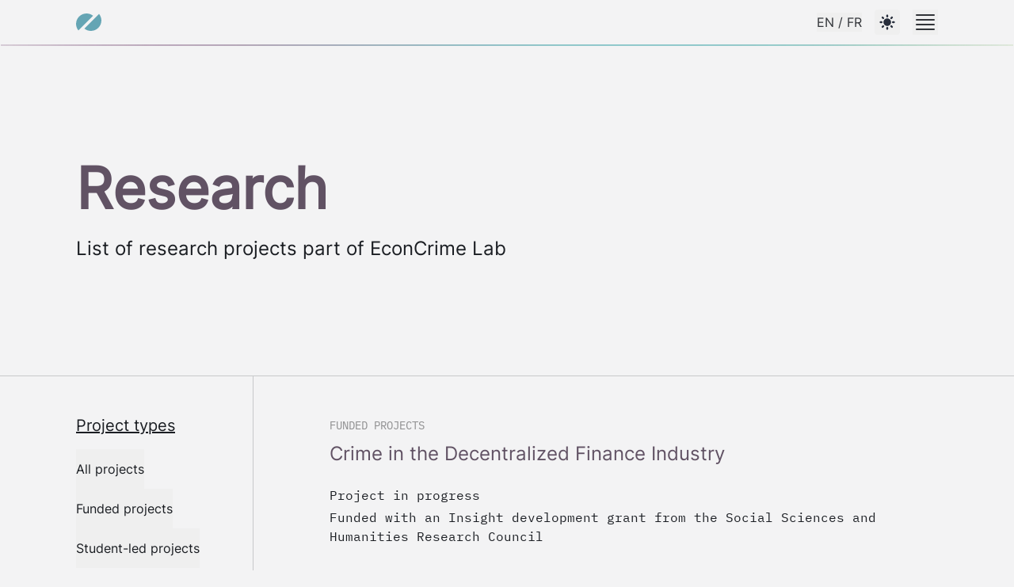

--- FILE ---
content_type: text/html; charset=utf-8
request_url: https://www.econcrimelab.com/research
body_size: 17506
content:
<!DOCTYPE html><html lang="en"><head><meta charSet="utf-8"/><meta name="viewport" content="width=device-width"/><title>Research | EconCrime Lab</title><link rel="icon" href="/favicon.ico"/><meta name="description" content="List of research projects part of EconCrime Lab"/><meta name="image" content="/EconCrime_Logo_SEO.jpg"/><meta property="og:title" content="EconCrime Lab | Masarah Paquet-Clouston"/><meta property="og:description" content="EconCrime Lab, a research hub based at University of Montreal led by Masarah Paquet-Clouston"/><meta property="og:image" content="/EconCrime_Logo_SEO.jpg"/><meta property="og:type" content="website"/><meta name="twitter:card" content="summary_large_image"/><meta name="twitter:title" content="EconCrime Lab | Masarah Paquet-Clouston"/><meta name="twitter:description" content="EconCrime Lab, a research hub based at University of Montreal led by Masarah Paquet-Clouston"/><meta name="twitter:image" content="/EconCrime_Logo_SEO.jpg"/><meta name="twitter:creator" content="@MasarahClouston"/><link rel="preload" href="/home_gradient.svg" as="image" fetchpriority="high"/><link rel="preload" as="image" imageSrcSet="/_next/image?url=https%3A%2F%2Fcms.econcrimelab.com%2Fuploads%2F2_A0_A0237_WEB_dd5ad7b904.JPG&amp;w=640&amp;q=75 640w, /_next/image?url=https%3A%2F%2Fcms.econcrimelab.com%2Fuploads%2F2_A0_A0237_WEB_dd5ad7b904.JPG&amp;w=750&amp;q=75 750w, /_next/image?url=https%3A%2F%2Fcms.econcrimelab.com%2Fuploads%2F2_A0_A0237_WEB_dd5ad7b904.JPG&amp;w=828&amp;q=75 828w, /_next/image?url=https%3A%2F%2Fcms.econcrimelab.com%2Fuploads%2F2_A0_A0237_WEB_dd5ad7b904.JPG&amp;w=1080&amp;q=75 1080w, /_next/image?url=https%3A%2F%2Fcms.econcrimelab.com%2Fuploads%2F2_A0_A0237_WEB_dd5ad7b904.JPG&amp;w=1200&amp;q=75 1200w, /_next/image?url=https%3A%2F%2Fcms.econcrimelab.com%2Fuploads%2F2_A0_A0237_WEB_dd5ad7b904.JPG&amp;w=1920&amp;q=75 1920w, /_next/image?url=https%3A%2F%2Fcms.econcrimelab.com%2Fuploads%2F2_A0_A0237_WEB_dd5ad7b904.JPG&amp;w=2048&amp;q=75 2048w, /_next/image?url=https%3A%2F%2Fcms.econcrimelab.com%2Fuploads%2F2_A0_A0237_WEB_dd5ad7b904.JPG&amp;w=3840&amp;q=75 3840w" imageSizes="100vw" fetchpriority="high"/><link rel="preload" as="image" imageSrcSet="/_next/image?url=https%3A%2F%2Fcms.econcrimelab.com%2Fuploads%2F16855280475462179386596797464421_8ca25b943e.jpg&amp;w=640&amp;q=75 640w, /_next/image?url=https%3A%2F%2Fcms.econcrimelab.com%2Fuploads%2F16855280475462179386596797464421_8ca25b943e.jpg&amp;w=750&amp;q=75 750w, /_next/image?url=https%3A%2F%2Fcms.econcrimelab.com%2Fuploads%2F16855280475462179386596797464421_8ca25b943e.jpg&amp;w=828&amp;q=75 828w, /_next/image?url=https%3A%2F%2Fcms.econcrimelab.com%2Fuploads%2F16855280475462179386596797464421_8ca25b943e.jpg&amp;w=1080&amp;q=75 1080w, /_next/image?url=https%3A%2F%2Fcms.econcrimelab.com%2Fuploads%2F16855280475462179386596797464421_8ca25b943e.jpg&amp;w=1200&amp;q=75 1200w, /_next/image?url=https%3A%2F%2Fcms.econcrimelab.com%2Fuploads%2F16855280475462179386596797464421_8ca25b943e.jpg&amp;w=1920&amp;q=75 1920w, /_next/image?url=https%3A%2F%2Fcms.econcrimelab.com%2Fuploads%2F16855280475462179386596797464421_8ca25b943e.jpg&amp;w=2048&amp;q=75 2048w, /_next/image?url=https%3A%2F%2Fcms.econcrimelab.com%2Fuploads%2F16855280475462179386596797464421_8ca25b943e.jpg&amp;w=3840&amp;q=75 3840w" imageSizes="100vw" fetchpriority="high"/><link rel="preload" as="image" imageSrcSet="/_next/image?url=https%3A%2F%2Fcms.econcrimelab.com%2Fuploads%2FIMG_1359_4b4f4a4759.png&amp;w=640&amp;q=75 640w, /_next/image?url=https%3A%2F%2Fcms.econcrimelab.com%2Fuploads%2FIMG_1359_4b4f4a4759.png&amp;w=750&amp;q=75 750w, /_next/image?url=https%3A%2F%2Fcms.econcrimelab.com%2Fuploads%2FIMG_1359_4b4f4a4759.png&amp;w=828&amp;q=75 828w, /_next/image?url=https%3A%2F%2Fcms.econcrimelab.com%2Fuploads%2FIMG_1359_4b4f4a4759.png&amp;w=1080&amp;q=75 1080w, /_next/image?url=https%3A%2F%2Fcms.econcrimelab.com%2Fuploads%2FIMG_1359_4b4f4a4759.png&amp;w=1200&amp;q=75 1200w, /_next/image?url=https%3A%2F%2Fcms.econcrimelab.com%2Fuploads%2FIMG_1359_4b4f4a4759.png&amp;w=1920&amp;q=75 1920w, /_next/image?url=https%3A%2F%2Fcms.econcrimelab.com%2Fuploads%2FIMG_1359_4b4f4a4759.png&amp;w=2048&amp;q=75 2048w, /_next/image?url=https%3A%2F%2Fcms.econcrimelab.com%2Fuploads%2FIMG_1359_4b4f4a4759.png&amp;w=3840&amp;q=75 3840w" imageSizes="100vw" fetchpriority="high"/><link rel="preload" as="image" imageSrcSet="/_next/image?url=https%3A%2F%2Fcms.econcrimelab.com%2Fuploads%2F20183332_4_ZF_4275_63046_1_001_002_9697f8f320.jpg&amp;w=640&amp;q=75 640w, /_next/image?url=https%3A%2F%2Fcms.econcrimelab.com%2Fuploads%2F20183332_4_ZF_4275_63046_1_001_002_9697f8f320.jpg&amp;w=750&amp;q=75 750w, /_next/image?url=https%3A%2F%2Fcms.econcrimelab.com%2Fuploads%2F20183332_4_ZF_4275_63046_1_001_002_9697f8f320.jpg&amp;w=828&amp;q=75 828w, /_next/image?url=https%3A%2F%2Fcms.econcrimelab.com%2Fuploads%2F20183332_4_ZF_4275_63046_1_001_002_9697f8f320.jpg&amp;w=1080&amp;q=75 1080w, /_next/image?url=https%3A%2F%2Fcms.econcrimelab.com%2Fuploads%2F20183332_4_ZF_4275_63046_1_001_002_9697f8f320.jpg&amp;w=1200&amp;q=75 1200w, /_next/image?url=https%3A%2F%2Fcms.econcrimelab.com%2Fuploads%2F20183332_4_ZF_4275_63046_1_001_002_9697f8f320.jpg&amp;w=1920&amp;q=75 1920w, /_next/image?url=https%3A%2F%2Fcms.econcrimelab.com%2Fuploads%2F20183332_4_ZF_4275_63046_1_001_002_9697f8f320.jpg&amp;w=2048&amp;q=75 2048w, /_next/image?url=https%3A%2F%2Fcms.econcrimelab.com%2Fuploads%2F20183332_4_ZF_4275_63046_1_001_002_9697f8f320.jpg&amp;w=3840&amp;q=75 3840w" imageSizes="100vw" fetchpriority="high"/><link rel="preload" as="image" imageSrcSet="/_next/image?url=https%3A%2F%2Fcms.econcrimelab.com%2Fuploads%2F482405384_1685091142364778_8314825523200059258_n_af02df7d7d.jpg&amp;w=640&amp;q=75 640w, /_next/image?url=https%3A%2F%2Fcms.econcrimelab.com%2Fuploads%2F482405384_1685091142364778_8314825523200059258_n_af02df7d7d.jpg&amp;w=750&amp;q=75 750w, /_next/image?url=https%3A%2F%2Fcms.econcrimelab.com%2Fuploads%2F482405384_1685091142364778_8314825523200059258_n_af02df7d7d.jpg&amp;w=828&amp;q=75 828w, /_next/image?url=https%3A%2F%2Fcms.econcrimelab.com%2Fuploads%2F482405384_1685091142364778_8314825523200059258_n_af02df7d7d.jpg&amp;w=1080&amp;q=75 1080w, /_next/image?url=https%3A%2F%2Fcms.econcrimelab.com%2Fuploads%2F482405384_1685091142364778_8314825523200059258_n_af02df7d7d.jpg&amp;w=1200&amp;q=75 1200w, /_next/image?url=https%3A%2F%2Fcms.econcrimelab.com%2Fuploads%2F482405384_1685091142364778_8314825523200059258_n_af02df7d7d.jpg&amp;w=1920&amp;q=75 1920w, /_next/image?url=https%3A%2F%2Fcms.econcrimelab.com%2Fuploads%2F482405384_1685091142364778_8314825523200059258_n_af02df7d7d.jpg&amp;w=2048&amp;q=75 2048w, /_next/image?url=https%3A%2F%2Fcms.econcrimelab.com%2Fuploads%2F482405384_1685091142364778_8314825523200059258_n_af02df7d7d.jpg&amp;w=3840&amp;q=75 3840w" imageSizes="100vw" fetchpriority="high"/><link rel="preload" as="image" imageSrcSet="/_next/image?url=https%3A%2F%2Fcms.econcrimelab.com%2Fuploads%2FCG_4dd16111cc.PNG&amp;w=640&amp;q=75 640w, /_next/image?url=https%3A%2F%2Fcms.econcrimelab.com%2Fuploads%2FCG_4dd16111cc.PNG&amp;w=750&amp;q=75 750w, /_next/image?url=https%3A%2F%2Fcms.econcrimelab.com%2Fuploads%2FCG_4dd16111cc.PNG&amp;w=828&amp;q=75 828w, /_next/image?url=https%3A%2F%2Fcms.econcrimelab.com%2Fuploads%2FCG_4dd16111cc.PNG&amp;w=1080&amp;q=75 1080w, /_next/image?url=https%3A%2F%2Fcms.econcrimelab.com%2Fuploads%2FCG_4dd16111cc.PNG&amp;w=1200&amp;q=75 1200w, /_next/image?url=https%3A%2F%2Fcms.econcrimelab.com%2Fuploads%2FCG_4dd16111cc.PNG&amp;w=1920&amp;q=75 1920w, /_next/image?url=https%3A%2F%2Fcms.econcrimelab.com%2Fuploads%2FCG_4dd16111cc.PNG&amp;w=2048&amp;q=75 2048w, /_next/image?url=https%3A%2F%2Fcms.econcrimelab.com%2Fuploads%2FCG_4dd16111cc.PNG&amp;w=3840&amp;q=75 3840w" imageSizes="100vw" fetchpriority="high"/><link rel="preload" as="image" imageSrcSet="/_next/image?url=https%3A%2F%2Fcms.econcrimelab.com%2Fuploads%2FMyl_e708768be2.PNG&amp;w=640&amp;q=75 640w, /_next/image?url=https%3A%2F%2Fcms.econcrimelab.com%2Fuploads%2FMyl_e708768be2.PNG&amp;w=750&amp;q=75 750w, /_next/image?url=https%3A%2F%2Fcms.econcrimelab.com%2Fuploads%2FMyl_e708768be2.PNG&amp;w=828&amp;q=75 828w, /_next/image?url=https%3A%2F%2Fcms.econcrimelab.com%2Fuploads%2FMyl_e708768be2.PNG&amp;w=1080&amp;q=75 1080w, /_next/image?url=https%3A%2F%2Fcms.econcrimelab.com%2Fuploads%2FMyl_e708768be2.PNG&amp;w=1200&amp;q=75 1200w, /_next/image?url=https%3A%2F%2Fcms.econcrimelab.com%2Fuploads%2FMyl_e708768be2.PNG&amp;w=1920&amp;q=75 1920w, /_next/image?url=https%3A%2F%2Fcms.econcrimelab.com%2Fuploads%2FMyl_e708768be2.PNG&amp;w=2048&amp;q=75 2048w, /_next/image?url=https%3A%2F%2Fcms.econcrimelab.com%2Fuploads%2FMyl_e708768be2.PNG&amp;w=3840&amp;q=75 3840w" imageSizes="100vw" fetchpriority="high"/><meta name="next-head-count" content="23"/><link data-next-font="" rel="preconnect" href="/" crossorigin="anonymous"/><link rel="preload" href="/_next/static/css/51830f3c55d5c119.css" as="style"/><link rel="stylesheet" href="/_next/static/css/51830f3c55d5c119.css" data-n-g=""/><noscript data-n-css=""></noscript><script defer="" nomodule="" src="/_next/static/chunks/polyfills-42372ed130431b0a.js"></script><script src="/_next/static/chunks/webpack-c4acd79e87956a0e.js" defer=""></script><script src="/_next/static/chunks/framework-0cbe3b56a5f66701.js" defer=""></script><script src="/_next/static/chunks/main-4d8d9d8509598197.js" defer=""></script><script src="/_next/static/chunks/pages/_app-a294939ef0b8a9ff.js" defer=""></script><script src="/_next/static/chunks/149-932ef85f0794cb76.js" defer=""></script><script src="/_next/static/chunks/188-1509477c8b9109c1.js" defer=""></script><script src="/_next/static/chunks/884-f9b707e49a10feb6.js" defer=""></script><script src="/_next/static/chunks/pages/research-dad11fc4a753e82c.js" defer=""></script><script src="/_next/static/AeIDjLfjzmJD9yQT2_iOJ/_buildManifest.js" defer=""></script><script src="/_next/static/AeIDjLfjzmJD9yQT2_iOJ/_ssgManifest.js" defer=""></script></head><body><div id="__next"><script>!function(){try{var d=document.documentElement,c=d.classList;c.remove('light','dark');var e=localStorage.getItem('theme');if('system'===e||(!e&&false)){var t='(prefers-color-scheme: dark)',m=window.matchMedia(t);if(m.media!==t||m.matches){d.style.colorScheme = 'dark';c.add('dark')}else{d.style.colorScheme = 'light';c.add('light')}}else if(e){c.add(e|| '')}else{c.add('dark')}if(e==='light'||e==='dark'||!e)d.style.colorScheme=e||'dark'}catch(e){}}()</script><header class="borderLight sticky top-0 z-50"><div class="layout bg-mgray-300 py-3  opacity-90 dark:bg-mblack-700 "><div class="flex items-center justify-between"><a class="textHover font-mono text-sm lg:text-base" aria-label="logo" href="/"><div class="w-8"><div class=""><svg fill="none" xmlns="http://www.w3.org/2000/svg" viewBox="50.03 68.9 176.47 122"><path fill-rule="evenodd" clip-rule="evenodd" d="M108.076 174.978C136.704 197.883 178.591 196.07 205.121 169.54C231.651 143.011 233.464 101.123 210.559 72.4951L108.076 174.978Z" fill="#559CAD"></path><path fill-rule="evenodd" clip-rule="evenodd" d="M168.467 84.8493C139.838 61.9448 97.9514 63.7574 71.4218 90.287C44.8921 116.817 43.0795 158.704 65.984 187.332L168.467 84.8493Z" fill="#559CAD"></path></svg></div></div></a><div class="flex items-center"><a class="textHover text-sm lg:text-base" href="/fr-CA/research"><button aria-label="change language">EN / FR</button></a><button aria-label="Toggle Dark Mode" type="button" class="ml-3  h-8 w-8 rounded p-1 lg:ml-4"><svg xmlns="http://www.w3.org/2000/svg" viewBox="0 0 20 20" fill="currentColor" class="textHover text-gray-900 dark:text-gray-100"><path d="M17.293 13.293A8 8 0 016.707 2.707a8.001 8.001 0 1010.586 10.586z"></path></svg></button><nav class="ml-3 flex items-center lg:ml-4"><button type="button" aria-label="change theme" class="textHover"><svg xmlns="http://www.w3.org/2000/svg" fill="none" viewBox="0 0 24 24" stroke-width="1.5" stroke="currentColor" aria-hidden="true" data-slot="icon" class="h-6 w-6 lg:h-8 lg:w-8"><path stroke-linecap="round" stroke-linejoin="round" d="M3.75 5.25h16.5m-16.5 4.5h16.5m-16.5 4.5h16.5m-16.5 4.5h16.5"></path></svg></button></nav></div></div></div><div class="relative h-[0.3vh] w-full opacity-90"><img alt="econ crime lab" fetchpriority="high" decoding="async" data-nimg="fill" class=" object-cover" style="position:absolute;height:100%;width:100%;left:0;top:0;right:0;bottom:0;color:transparent" src="/home_gradient.svg"/></div></header><main><section class="py-12 lg:py-36 textureBgPurple"><div class="layout text-4xl font-semibold lg:text-7xl text-mpurple-700 dark:text-mpurple-500">Research</div><div class="layout mt-3 text-lg lg:mt-6  lg:text-2xl">List of research projects part of EconCrime Lab</div></section><section class="borderLight border-t"><div class="grid-cols-4 lg:grid"><section class="borderLight over sticky top-16 z-0 hidden h-screen self-start overflow-auto  border-r lg:block"><div class="m-auto mt-12 pl-6 pr-6 lg:pl-24 lg:pr-12 "><h2 class="mb-4 mt-0 text-lg underline underline-offset-8 lg:text-xl">Project types</h2><div class=""><div><button class="textHover py-3" aria-label="all items"><div class="text-left">All projects</div></button></div><button class="textHover flex py-3 active:underline" aria-label="choose category"><div class="text-left">Funded projects</div></button><button class="textHover flex py-3 active:underline" aria-label="choose category"><div class="text-left">Student-led projects</div></button></div></div></section><section class="col-span-4 lg:col-span-3 "><div class="borderLight  layout  border-b pt-12 pb-6 last:border-0"><div class="anchor" id="defi-crim"></div><div class=""><span class="font-mono  text-xs uppercase text-mgray-700 lg:text-sm">Funded projects</span><h1 class="mt-2 text-mpurple-700 dark:text-mpurple-500">Crime in the Decentralized Finance Industry</h1><div class="py-6 font-mono text-sm lg:text-base "><p>Project in progress</p><div class="markdownSmallText mt-1 font-mono"><p>Funded with an Insight development grant  from the Social Sciences and Humanities Research Council</p></div></div></div><div class="lg:py-6"><article class="markdown"><p>This project aims at providing a comprehensive assessment of the crime landscape in the DeFi industry and offer strategies to better protect DeFi actors and their users through three objectives:</p>
<ul>
<li>Identify all DeFi actors in the industry and define their roles and characteristics</li>
<li>Determine what characteristics make DeFi actors attractive crime targets</li>
<li>Provide evidence-based policy recommendations to better protect Canadians participating in the DeFi industry</li>
</ul></article></div><div class="pt-6"><h2 class="mb-4 mt-0 text-lg underline underline-offset-8 lg:text-xl text-mpurple-700 dark:text-mpurple-500">Publications</h2><div class="mt-6"><a class="textHover group mb-6 flex items-center" rel="noopener noreferrer" target="_blank" href="https://arxiv.org/abs/2310.04356"><svg xmlns="http://www.w3.org/2000/svg" fill="none" viewBox="0 0 24 24" stroke-width="1.5" stroke="currentColor" aria-hidden="true" data-slot="icon" class="h-8 w-8 flex-shrink-0 lg:h-6 lg:w-6"><path stroke-linecap="round" stroke-linejoin="round" d="M19.5 14.25v-2.625a3.375 3.375 0 0 0-3.375-3.375h-1.5A1.125 1.125 0 0 1 13.5 7.125v-1.5a3.375 3.375 0 0 0-3.375-3.375H8.25m0 12.75h7.5m-7.5 3H12M10.5 2.25H5.625c-.621 0-1.125.504-1.125 1.125v17.25c0 .621.504 1.125 1.125 1.125h12.75c.621 0 1.125-.504 1.125-1.125V11.25a9 9 0 0 0-9-9Z"></path></svg><p class="ml-3 text-sm lg:text-base">Mapping the DeFi Crime Landscape: An Evidence-based Picture</p></a></div></div><div class="py-6"><section class="w-full "><h2 class="mb-4 mt-0 text-lg underline underline-offset-8 lg:text-xl text-mpurple-700 dark:text-mpurple-500">People</h2><div class="mt-6 flex flex-wrap"><div class="group flex w-full items-center gap-6 pb-6 lg:w-1/2"><div class=" relative h-16 w-16 flex-shrink-0 rounded-full grayscale duration-300 group-hover:grayscale-0 "><img alt="https://cms.econcrimelab.comCatherine Carpentier-Desjardins" fetchpriority="high" decoding="async" data-nimg="fill" class="rounded-full  object-cover" style="position:absolute;height:100%;width:100%;left:0;top:0;right:0;bottom:0;color:transparent" sizes="100vw" srcSet="/_next/image?url=https%3A%2F%2Fcms.econcrimelab.com%2Fuploads%2FIMG_1359_4b4f4a4759.png&amp;w=640&amp;q=75 640w, /_next/image?url=https%3A%2F%2Fcms.econcrimelab.com%2Fuploads%2FIMG_1359_4b4f4a4759.png&amp;w=750&amp;q=75 750w, /_next/image?url=https%3A%2F%2Fcms.econcrimelab.com%2Fuploads%2FIMG_1359_4b4f4a4759.png&amp;w=828&amp;q=75 828w, /_next/image?url=https%3A%2F%2Fcms.econcrimelab.com%2Fuploads%2FIMG_1359_4b4f4a4759.png&amp;w=1080&amp;q=75 1080w, /_next/image?url=https%3A%2F%2Fcms.econcrimelab.com%2Fuploads%2FIMG_1359_4b4f4a4759.png&amp;w=1200&amp;q=75 1200w, /_next/image?url=https%3A%2F%2Fcms.econcrimelab.com%2Fuploads%2FIMG_1359_4b4f4a4759.png&amp;w=1920&amp;q=75 1920w, /_next/image?url=https%3A%2F%2Fcms.econcrimelab.com%2Fuploads%2FIMG_1359_4b4f4a4759.png&amp;w=2048&amp;q=75 2048w, /_next/image?url=https%3A%2F%2Fcms.econcrimelab.com%2Fuploads%2FIMG_1359_4b4f4a4759.png&amp;w=3840&amp;q=75 3840w" src="/_next/image?url=https%3A%2F%2Fcms.econcrimelab.com%2Fuploads%2FIMG_1359_4b4f4a4759.png&amp;w=3840&amp;q=75"/></div><span class="textHover block text-sm lg:text-base">Catherine Carpentier-Desjardins</span></div><div class="group flex w-full items-center gap-6 pb-6 lg:w-1/2"><div class=" relative h-16 w-16 flex-shrink-0 rounded-full grayscale duration-300 group-hover:grayscale-0 "><img alt="https://cms.econcrimelab.comMasarah Paquet-Clouston" fetchpriority="high" decoding="async" data-nimg="fill" class="rounded-full  object-cover" style="position:absolute;height:100%;width:100%;left:0;top:0;right:0;bottom:0;color:transparent" sizes="100vw" srcSet="/_next/image?url=https%3A%2F%2Fcms.econcrimelab.com%2Fuploads%2F2_A0_A0237_WEB_dd5ad7b904.JPG&amp;w=640&amp;q=75 640w, /_next/image?url=https%3A%2F%2Fcms.econcrimelab.com%2Fuploads%2F2_A0_A0237_WEB_dd5ad7b904.JPG&amp;w=750&amp;q=75 750w, /_next/image?url=https%3A%2F%2Fcms.econcrimelab.com%2Fuploads%2F2_A0_A0237_WEB_dd5ad7b904.JPG&amp;w=828&amp;q=75 828w, /_next/image?url=https%3A%2F%2Fcms.econcrimelab.com%2Fuploads%2F2_A0_A0237_WEB_dd5ad7b904.JPG&amp;w=1080&amp;q=75 1080w, /_next/image?url=https%3A%2F%2Fcms.econcrimelab.com%2Fuploads%2F2_A0_A0237_WEB_dd5ad7b904.JPG&amp;w=1200&amp;q=75 1200w, /_next/image?url=https%3A%2F%2Fcms.econcrimelab.com%2Fuploads%2F2_A0_A0237_WEB_dd5ad7b904.JPG&amp;w=1920&amp;q=75 1920w, /_next/image?url=https%3A%2F%2Fcms.econcrimelab.com%2Fuploads%2F2_A0_A0237_WEB_dd5ad7b904.JPG&amp;w=2048&amp;q=75 2048w, /_next/image?url=https%3A%2F%2Fcms.econcrimelab.com%2Fuploads%2F2_A0_A0237_WEB_dd5ad7b904.JPG&amp;w=3840&amp;q=75 3840w" src="/_next/image?url=https%3A%2F%2Fcms.econcrimelab.com%2Fuploads%2F2_A0_A0237_WEB_dd5ad7b904.JPG&amp;w=3840&amp;q=75"/></div><span class="textHover block text-sm lg:text-base">Masarah Paquet-Clouston</span></div><div class="group flex w-full items-center gap-6 pb-6 lg:w-1/2"><div class=" relative h-16 w-16 flex-shrink-0 rounded-full grayscale duration-300 group-hover:grayscale-0 "><img alt="https://cms.econcrimelab.comStefan Kitzler" fetchpriority="high" decoding="async" data-nimg="fill" class="rounded-full  object-cover" style="position:absolute;height:100%;width:100%;left:0;top:0;right:0;bottom:0;color:transparent" sizes="100vw" srcSet="/_next/image?url=https%3A%2F%2Fcms.econcrimelab.com%2Fuploads%2F16855280475462179386596797464421_8ca25b943e.jpg&amp;w=640&amp;q=75 640w, /_next/image?url=https%3A%2F%2Fcms.econcrimelab.com%2Fuploads%2F16855280475462179386596797464421_8ca25b943e.jpg&amp;w=750&amp;q=75 750w, /_next/image?url=https%3A%2F%2Fcms.econcrimelab.com%2Fuploads%2F16855280475462179386596797464421_8ca25b943e.jpg&amp;w=828&amp;q=75 828w, /_next/image?url=https%3A%2F%2Fcms.econcrimelab.com%2Fuploads%2F16855280475462179386596797464421_8ca25b943e.jpg&amp;w=1080&amp;q=75 1080w, /_next/image?url=https%3A%2F%2Fcms.econcrimelab.com%2Fuploads%2F16855280475462179386596797464421_8ca25b943e.jpg&amp;w=1200&amp;q=75 1200w, /_next/image?url=https%3A%2F%2Fcms.econcrimelab.com%2Fuploads%2F16855280475462179386596797464421_8ca25b943e.jpg&amp;w=1920&amp;q=75 1920w, /_next/image?url=https%3A%2F%2Fcms.econcrimelab.com%2Fuploads%2F16855280475462179386596797464421_8ca25b943e.jpg&amp;w=2048&amp;q=75 2048w, /_next/image?url=https%3A%2F%2Fcms.econcrimelab.com%2Fuploads%2F16855280475462179386596797464421_8ca25b943e.jpg&amp;w=3840&amp;q=75 3840w" src="/_next/image?url=https%3A%2F%2Fcms.econcrimelab.com%2Fuploads%2F16855280475462179386596797464421_8ca25b943e.jpg&amp;w=3840&amp;q=75"/></div><span class="textHover block text-sm lg:text-base">Stefan Kitzler</span></div></div></section></div></div><div class="borderLight  layout  border-b pt-12 pb-6 last:border-0"><div class="anchor" id="research-10"></div><div class=""><span class="font-mono  text-xs uppercase text-mgray-700 lg:text-sm">Student-led projects</span><h1 class="mt-2 text-mpurple-700 dark:text-mpurple-500">Crime Opportunities in the Decentralized Finance (DeFi) Industry: Assessing if DeFi Actor and Cryptoasset Characteristics Influence Target Attractiveness</h1><div class="py-6 font-mono text-sm lg:text-base "><p>Project in progress</p><div class="markdownSmallText mt-1 font-mono"></div></div></div><div class="lg:py-6"><article class="markdown"><p>This project investigates crime opportunities within the decentralized finance (DeFi) industry, focusing on crime events where DeFi actors (entities providing DeFi services) are targeted by profit-driven malicious external parties. More precisely, the study aims at assessing if specific DeFi actor or cryptoasset characteristics influence target attractiveness, to ultimately identify what characteristics may contribute to the likelihood of a DeFi actor being attacked.  In fact, research on crime in the decentralized finance industry (DeFi) has mostly focused on how assets can be stolen but fail to investigate victimized parties as thoroughly as malicious ones. This study therefore takes a first step towards developing explanations regarding victimization patterns in the DeFi space drawing on opportunity theory’s theoretical framework.  While this ecosystem hosts impressive financial incentives, it is still widely under-regulated, hence why users have been able and motivated to commit theft through this technology. One can then easily understand how rationally, DeFi is deemed a suitable target. It is also known that victimization rates and distributions for crimes of theft and violence differ widely among different groups of people. However, this has yet to be verified in a unique ecosystem such as DeFi.Thus, this study aims at further our understanding of crime opportunity theory by investigating the concept of “suitable target” in a unique ecosystem that is inherently attractive. This will be achieved by assessing if target attractiveness and victimization rates are influenced by the value of cryptoassets or different DeFi actor characteristics. Do more delinquents seize the opportunity when cryptoassets market value is high? Are all DeFi actors’ equal attractive targets? If not, what differentiates them?</p></article></div><div class="py-6"><section class="w-full "><h2 class="mb-4 mt-0 text-lg underline underline-offset-8 lg:text-xl text-mpurple-700 dark:text-mpurple-500">People</h2><div class="mt-6 flex flex-wrap"><div class="group flex w-full items-center gap-6 pb-6 lg:w-1/2"><div class=" relative h-16 w-16 flex-shrink-0 rounded-full grayscale duration-300 group-hover:grayscale-0 "><img alt="https://cms.econcrimelab.comCatherine Carpentier-Desjardins" fetchpriority="high" decoding="async" data-nimg="fill" class="rounded-full  object-cover" style="position:absolute;height:100%;width:100%;left:0;top:0;right:0;bottom:0;color:transparent" sizes="100vw" srcSet="/_next/image?url=https%3A%2F%2Fcms.econcrimelab.com%2Fuploads%2FIMG_1359_4b4f4a4759.png&amp;w=640&amp;q=75 640w, /_next/image?url=https%3A%2F%2Fcms.econcrimelab.com%2Fuploads%2FIMG_1359_4b4f4a4759.png&amp;w=750&amp;q=75 750w, /_next/image?url=https%3A%2F%2Fcms.econcrimelab.com%2Fuploads%2FIMG_1359_4b4f4a4759.png&amp;w=828&amp;q=75 828w, /_next/image?url=https%3A%2F%2Fcms.econcrimelab.com%2Fuploads%2FIMG_1359_4b4f4a4759.png&amp;w=1080&amp;q=75 1080w, /_next/image?url=https%3A%2F%2Fcms.econcrimelab.com%2Fuploads%2FIMG_1359_4b4f4a4759.png&amp;w=1200&amp;q=75 1200w, /_next/image?url=https%3A%2F%2Fcms.econcrimelab.com%2Fuploads%2FIMG_1359_4b4f4a4759.png&amp;w=1920&amp;q=75 1920w, /_next/image?url=https%3A%2F%2Fcms.econcrimelab.com%2Fuploads%2FIMG_1359_4b4f4a4759.png&amp;w=2048&amp;q=75 2048w, /_next/image?url=https%3A%2F%2Fcms.econcrimelab.com%2Fuploads%2FIMG_1359_4b4f4a4759.png&amp;w=3840&amp;q=75 3840w" src="/_next/image?url=https%3A%2F%2Fcms.econcrimelab.com%2Fuploads%2FIMG_1359_4b4f4a4759.png&amp;w=3840&amp;q=75"/></div><span class="textHover block text-sm lg:text-base">Catherine Carpentier-Desjardins</span></div></div></section></div></div><div class="borderLight  layout  border-b pt-12 pb-6 last:border-0"><div class="anchor" id="research-12"></div><div class=""><span class="font-mono  text-xs uppercase text-mgray-700 lg:text-sm">Student-led projects</span><h1 class="mt-2 text-mpurple-700 dark:text-mpurple-500">The role of shell company providers in market modulation</h1><div class="py-6 font-mono text-sm lg:text-base "><p>Project in progress</p><div class="markdownSmallText mt-1 font-mono"></div></div></div><div class="lg:py-6"><article class="markdown"><p>Some people can associate themselves with actors or individuals working in legitimate sectors and companies to assist them in the commission of a crime. Those legitimate actors are named “facilitators”. Shell companies are frequently used in serious crimes, such as money laundering. Those shell companies can be paired with other techniques to reduce the risks of crime detection. Many websites, called shell companies providers (SCP), promote company incorporation services and offer shell companies. They are easily accessible to a large population. Thus, it is important to look at those websites and the services they advertise. In this research I will look at how those providers modulate the stratified market of shell companies and if we can assign them a role of “facilitator”. This research aims to increase criminology knowledge on this market and more specifically on the role played by those SCP.</p></article></div><div class="py-6"><section class="w-full "><h2 class="mb-4 mt-0 text-lg underline underline-offset-8 lg:text-xl text-mpurple-700 dark:text-mpurple-500">People</h2><div class="mt-6 flex flex-wrap"><div class="group flex w-full items-center gap-6 pb-6 lg:w-1/2"><div class=" relative h-16 w-16 flex-shrink-0 rounded-full grayscale duration-300 group-hover:grayscale-0 "><img alt="https://cms.econcrimelab.comJade Philibert " fetchpriority="high" decoding="async" data-nimg="fill" class="rounded-full  object-cover" style="position:absolute;height:100%;width:100%;left:0;top:0;right:0;bottom:0;color:transparent" sizes="100vw" srcSet="/_next/image?url=https%3A%2F%2Fcms.econcrimelab.com%2Fuploads%2F20183332_4_ZF_4275_63046_1_001_002_9697f8f320.jpg&amp;w=640&amp;q=75 640w, /_next/image?url=https%3A%2F%2Fcms.econcrimelab.com%2Fuploads%2F20183332_4_ZF_4275_63046_1_001_002_9697f8f320.jpg&amp;w=750&amp;q=75 750w, /_next/image?url=https%3A%2F%2Fcms.econcrimelab.com%2Fuploads%2F20183332_4_ZF_4275_63046_1_001_002_9697f8f320.jpg&amp;w=828&amp;q=75 828w, /_next/image?url=https%3A%2F%2Fcms.econcrimelab.com%2Fuploads%2F20183332_4_ZF_4275_63046_1_001_002_9697f8f320.jpg&amp;w=1080&amp;q=75 1080w, /_next/image?url=https%3A%2F%2Fcms.econcrimelab.com%2Fuploads%2F20183332_4_ZF_4275_63046_1_001_002_9697f8f320.jpg&amp;w=1200&amp;q=75 1200w, /_next/image?url=https%3A%2F%2Fcms.econcrimelab.com%2Fuploads%2F20183332_4_ZF_4275_63046_1_001_002_9697f8f320.jpg&amp;w=1920&amp;q=75 1920w, /_next/image?url=https%3A%2F%2Fcms.econcrimelab.com%2Fuploads%2F20183332_4_ZF_4275_63046_1_001_002_9697f8f320.jpg&amp;w=2048&amp;q=75 2048w, /_next/image?url=https%3A%2F%2Fcms.econcrimelab.com%2Fuploads%2F20183332_4_ZF_4275_63046_1_001_002_9697f8f320.jpg&amp;w=3840&amp;q=75 3840w" src="/_next/image?url=https%3A%2F%2Fcms.econcrimelab.com%2Fuploads%2F20183332_4_ZF_4275_63046_1_001_002_9697f8f320.jpg&amp;w=3840&amp;q=75"/></div><span class="textHover block text-sm lg:text-base">Jade Philibert </span></div><div class="group flex w-full items-center gap-6 pb-6 lg:w-1/2"><div class=" relative h-16 w-16 flex-shrink-0 rounded-full grayscale duration-300 group-hover:grayscale-0 "><img alt="https://cms.econcrimelab.comAlexandrine Gariépy" fetchpriority="high" decoding="async" data-nimg="fill" class="rounded-full  object-cover" style="position:absolute;height:100%;width:100%;left:0;top:0;right:0;bottom:0;color:transparent" sizes="100vw" srcSet="/_next/image?url=https%3A%2F%2Fcms.econcrimelab.com%2Fuploads%2F482405384_1685091142364778_8314825523200059258_n_af02df7d7d.jpg&amp;w=640&amp;q=75 640w, /_next/image?url=https%3A%2F%2Fcms.econcrimelab.com%2Fuploads%2F482405384_1685091142364778_8314825523200059258_n_af02df7d7d.jpg&amp;w=750&amp;q=75 750w, /_next/image?url=https%3A%2F%2Fcms.econcrimelab.com%2Fuploads%2F482405384_1685091142364778_8314825523200059258_n_af02df7d7d.jpg&amp;w=828&amp;q=75 828w, /_next/image?url=https%3A%2F%2Fcms.econcrimelab.com%2Fuploads%2F482405384_1685091142364778_8314825523200059258_n_af02df7d7d.jpg&amp;w=1080&amp;q=75 1080w, /_next/image?url=https%3A%2F%2Fcms.econcrimelab.com%2Fuploads%2F482405384_1685091142364778_8314825523200059258_n_af02df7d7d.jpg&amp;w=1200&amp;q=75 1200w, /_next/image?url=https%3A%2F%2Fcms.econcrimelab.com%2Fuploads%2F482405384_1685091142364778_8314825523200059258_n_af02df7d7d.jpg&amp;w=1920&amp;q=75 1920w, /_next/image?url=https%3A%2F%2Fcms.econcrimelab.com%2Fuploads%2F482405384_1685091142364778_8314825523200059258_n_af02df7d7d.jpg&amp;w=2048&amp;q=75 2048w, /_next/image?url=https%3A%2F%2Fcms.econcrimelab.com%2Fuploads%2F482405384_1685091142364778_8314825523200059258_n_af02df7d7d.jpg&amp;w=3840&amp;q=75 3840w" src="/_next/image?url=https%3A%2F%2Fcms.econcrimelab.com%2Fuploads%2F482405384_1685091142364778_8314825523200059258_n_af02df7d7d.jpg&amp;w=3840&amp;q=75"/></div><span class="textHover block text-sm lg:text-base">Alexandrine Gariépy</span></div></div></section></div></div><div class="borderLight  layout  border-b pt-12 pb-6 last:border-0"><div class="anchor" id="research-17"></div><div class=""><span class="font-mono  text-xs uppercase text-mgray-700 lg:text-sm">Student-led projects</span><h1 class="mt-2 text-mpurple-700 dark:text-mpurple-500">The Handling of Money Laundering Offenses within the Quebec Justice System</h1><div class="py-6 font-mono text-sm lg:text-base "><p>Project in progress</p><div class="markdownSmallText mt-1 font-mono"></div></div></div><div class="lg:py-6"><article class="markdown"><p>This research studies how money laundering charges are handled throughout the judicial process, with a focus on the evidence gathered, thus raising questions related to financial and digital forensics. The methodology envisaged for this work consists of a content analysis of various judicial decisions involving the offense of money laundering and having been discussed in Quebec courts. To do this, a sample of several judicial decisions will be randomly selected, then read and analyzed to extract the selected variables, namely a brief description of the case, the main offense concerned, the secondary offense(s) involved, the evidence gathered (traces - Financial &amp; digital forensics), aggravating circumstances, the sentence imposed, and any other variable deemed relevant. Once identified, these data will be extracted and compiled for analysis. The study thus aims first to obtain a descriptive portrait of how cases involving money laundering charges are treated in our courts, while exploiting the different possible relationships between the variables considered in the analysis.</p></article></div><div class="py-6"><section class="w-full "><h2 class="mb-4 mt-0 text-lg underline underline-offset-8 lg:text-xl text-mpurple-700 dark:text-mpurple-500">People</h2><div class="mt-6 flex flex-wrap"><div class="group flex w-full items-center gap-6 pb-6 lg:w-1/2"><div class=" relative h-16 w-16 flex-shrink-0 rounded-full grayscale duration-300 group-hover:grayscale-0 "><img alt="https://cms.econcrimelab.comCatherine Gaumond" fetchpriority="high" decoding="async" data-nimg="fill" class="rounded-full  object-cover" style="position:absolute;height:100%;width:100%;left:0;top:0;right:0;bottom:0;color:transparent" sizes="100vw" srcSet="/_next/image?url=https%3A%2F%2Fcms.econcrimelab.com%2Fuploads%2FCG_4dd16111cc.PNG&amp;w=640&amp;q=75 640w, /_next/image?url=https%3A%2F%2Fcms.econcrimelab.com%2Fuploads%2FCG_4dd16111cc.PNG&amp;w=750&amp;q=75 750w, /_next/image?url=https%3A%2F%2Fcms.econcrimelab.com%2Fuploads%2FCG_4dd16111cc.PNG&amp;w=828&amp;q=75 828w, /_next/image?url=https%3A%2F%2Fcms.econcrimelab.com%2Fuploads%2FCG_4dd16111cc.PNG&amp;w=1080&amp;q=75 1080w, /_next/image?url=https%3A%2F%2Fcms.econcrimelab.com%2Fuploads%2FCG_4dd16111cc.PNG&amp;w=1200&amp;q=75 1200w, /_next/image?url=https%3A%2F%2Fcms.econcrimelab.com%2Fuploads%2FCG_4dd16111cc.PNG&amp;w=1920&amp;q=75 1920w, /_next/image?url=https%3A%2F%2Fcms.econcrimelab.com%2Fuploads%2FCG_4dd16111cc.PNG&amp;w=2048&amp;q=75 2048w, /_next/image?url=https%3A%2F%2Fcms.econcrimelab.com%2Fuploads%2FCG_4dd16111cc.PNG&amp;w=3840&amp;q=75 3840w" src="/_next/image?url=https%3A%2F%2Fcms.econcrimelab.com%2Fuploads%2FCG_4dd16111cc.PNG&amp;w=3840&amp;q=75"/></div><span class="textHover block text-sm lg:text-base">Catherine Gaumond</span></div></div></section></div></div><div class="borderLight  layout  border-b pt-12 pb-6 last:border-0"><div class="anchor" id="research-20"></div><div class=""><span class="font-mono  text-xs uppercase text-mgray-700 lg:text-sm">Student-led projects</span><h1 class="mt-2 text-mpurple-700 dark:text-mpurple-500">The art of misappropriation: Understanding opportunities and their role in the development of tax evasion</h1><div class="py-6 font-mono text-sm lg:text-base "><p>Project in progress</p><div class="markdownSmallText mt-1 font-mono"><p>Project in progress</p></div></div></div><div class="lg:py-6"><article class="markdown"><p>This research project aims to conceptualize and catalog opportunities for evasion and their central roles in the development of tax evasion schemes, both individual and collaborative, including schemes that are long-term and have repeated interactions and exhibit behaviors between multiple actors with harmful intentions. Thus far, the thesis has been structured around two main axes. First, the study of various donation schemes using tax shelters or selling falsified receipts enabling actors to fraudulently claim tax credits. Second, the study of the bidirectional relationship between actors in a transaction for the purchase of services or products and how it can evolve into opportunities for evasion. The overall aim of the project is to understand how opportunities, as part of a dynamic and iterative processes, are created and evolve during exchanges and interactions between different types of actors (i.e., when the presence of a potentially complicit actor influences the willingness of other actors not to comply with tax rules). To achieve this, various types and sources of data are integrated into the project, including semi-structured interviews with key actors and official data, such as transcriptions of Canadian civil and criminal courts and investigation records.</p></article></div><div class="py-6"><section class="w-full "><h2 class="mb-4 mt-0 text-lg underline underline-offset-8 lg:text-xl text-mpurple-700 dark:text-mpurple-500">People</h2><div class="mt-6 flex flex-wrap"><div class="group flex w-full items-center gap-6 pb-6 lg:w-1/2"><div class=" relative h-16 w-16 flex-shrink-0 rounded-full grayscale duration-300 group-hover:grayscale-0 "><img alt="https://cms.econcrimelab.comMylène Mailhot" fetchpriority="high" decoding="async" data-nimg="fill" class="rounded-full  object-cover" style="position:absolute;height:100%;width:100%;left:0;top:0;right:0;bottom:0;color:transparent" sizes="100vw" srcSet="/_next/image?url=https%3A%2F%2Fcms.econcrimelab.com%2Fuploads%2FMyl_e708768be2.PNG&amp;w=640&amp;q=75 640w, /_next/image?url=https%3A%2F%2Fcms.econcrimelab.com%2Fuploads%2FMyl_e708768be2.PNG&amp;w=750&amp;q=75 750w, /_next/image?url=https%3A%2F%2Fcms.econcrimelab.com%2Fuploads%2FMyl_e708768be2.PNG&amp;w=828&amp;q=75 828w, /_next/image?url=https%3A%2F%2Fcms.econcrimelab.com%2Fuploads%2FMyl_e708768be2.PNG&amp;w=1080&amp;q=75 1080w, /_next/image?url=https%3A%2F%2Fcms.econcrimelab.com%2Fuploads%2FMyl_e708768be2.PNG&amp;w=1200&amp;q=75 1200w, /_next/image?url=https%3A%2F%2Fcms.econcrimelab.com%2Fuploads%2FMyl_e708768be2.PNG&amp;w=1920&amp;q=75 1920w, /_next/image?url=https%3A%2F%2Fcms.econcrimelab.com%2Fuploads%2FMyl_e708768be2.PNG&amp;w=2048&amp;q=75 2048w, /_next/image?url=https%3A%2F%2Fcms.econcrimelab.com%2Fuploads%2FMyl_e708768be2.PNG&amp;w=3840&amp;q=75 3840w" src="/_next/image?url=https%3A%2F%2Fcms.econcrimelab.com%2Fuploads%2FMyl_e708768be2.PNG&amp;w=3840&amp;q=75"/></div><span class="textHover block text-sm lg:text-base">Mylène Mailhot</span></div></div></section></div></div><div class="borderLight  layout  border-b pt-12 pb-6 last:border-0"><div class="anchor" id="research-fraud-sentencing"></div><div class=""><span class="font-mono  text-xs uppercase text-mgray-700 lg:text-sm">Student-led projects</span><h1 class="mt-2 text-mpurple-700 dark:text-mpurple-500">How Social Status Affects Fraud Sentencing</h1><div class="py-6 font-mono text-sm lg:text-base "><p>Project in progress</p><div class="markdownSmallText mt-1 font-mono"><p>Project led by Lyna Toudert</p></div></div></div><div class="lg:py-6"><article class="markdown"><p>This research will conduct a content analysis of court decisions from Canadian criminal courts to examine and assess fraud sentences and the processes by which they are determined. It will specifically investigate whether the social status of the accused influences the severity of their sentencing.</p></article></div><div class="py-6"></div></div></section></div></section></main><footer class="borderLight layout bottom-0 w-full border-t bg-mgray-400 py-6 dark:bg-mblack-600  "><div class="grid grid-cols-4"><div class="col-span-1 flex flex-col"><a class="font-mono text-sm  lg:text-lg" href="/"><button class="w-32 lg:w-36" aria-label="logo"><div class=""><svg fill="none" xmlns="http://www.w3.org/2000/svg" viewBox="50.03 68.97 892.52 121.98"><path fill-rule="evenodd" clip-rule="evenodd" d="M108.076 175.027C136.704 197.931 178.592 196.119 205.121 169.589C231.651 143.059 233.464 101.172 210.559 72.5442L108.076 175.027Z" fill="#559CAD"></path><path fill-rule="evenodd" clip-rule="evenodd" d="M168.467 84.8986C139.839 61.9941 97.9516 63.8067 71.4219 90.3364C44.8923 116.866 43.0797 158.753 65.9842 187.381L168.467 84.8986Z" fill="#559CAD"></path><path d="M303.207 107.406H265.074V168.028H303.207V158.873H274.94V142.073H296.718V133.006H274.94V116.561H303.207V107.406ZM336.683 168.917C347.172 168.917 355.083 163.317 355.706 151.939H346.106C345.572 158.073 342.106 160.206 336.683 160.206H336.15C329.661 160.206 326.017 157.273 326.017 148.295V143.317C326.017 134.25 329.661 131.406 336.15 131.406H336.683C342.194 131.406 345.572 133.45 346.106 139.673H355.706C355.083 128.295 347.261 122.606 336.683 122.606H336.15C324.594 122.606 316.417 129.45 316.417 143.317V148.295C316.417 162.161 324.594 168.917 336.15 168.917H336.683ZM389.893 168.917C401.36 168.917 409.538 162.161 409.538 148.295V143.317C409.538 129.45 401.36 122.606 389.893 122.606H389.36C377.893 122.606 369.715 129.45 369.715 143.317V148.295C369.715 162.161 377.893 168.917 389.36 168.917H389.893ZM389.36 160.206C382.96 160.206 379.315 157.273 379.315 148.295V143.317C379.315 134.25 382.96 131.406 389.36 131.406H389.893C396.293 131.406 400.026 134.25 400.026 143.317V148.295C400.026 157.273 396.293 160.206 389.893 160.206H389.36ZM433.592 168.028V142.606C433.592 136.028 437.147 131.761 443.903 131.761H444.258C449.058 131.761 452.258 134.339 452.258 140.739V168.028H462.125V139.939C462.125 128.739 456.169 122.606 447.369 122.606H447.014C440.969 122.606 436.614 125.45 434.569 130.073H433.592V123.495H423.725V168.028H433.592ZM496.49 168.917C508.579 168.917 517.113 161.539 517.113 146.695H507.246C507.246 156.739 503.868 160.028 496.49 160.028H495.957C488.579 160.028 485.201 156.739 485.201 146.695V128.739C485.201 118.695 488.579 115.406 495.957 115.406H496.49C503.868 115.406 507.246 118.695 507.246 128.739H517.113C517.113 113.895 508.579 106.517 496.49 106.517H495.957C483.868 106.517 475.335 113.895 475.335 128.739V146.695C475.335 161.539 483.868 168.917 495.957 168.917H496.49ZM571.478 132.295V123.495H562.589C556.1 123.495 552.722 126.073 550.856 131.317H549.789L548.989 123.495H529.522V132.295H540.367V159.317H529.522V168.028H565.611V159.317H549.789V142.784C549.789 137.539 551.833 132.295 561.167 132.295H571.478ZM598.465 102.517V115.584H612.154V102.517H598.465ZM613.043 159.317C610.732 159.317 610.199 158.606 610.199 156.473V123.495H584.332V132.295H600.332V155.406C600.332 162.784 605.043 168.028 613.043 168.028H626.288V159.317H613.043ZM641.986 168.028V137.984C641.986 133.095 644.386 131.139 647.319 131.139H647.675C649.986 131.139 651.675 132.561 651.675 136.65V168.028H660.653V137.984C660.653 133.095 663.053 131.139 665.986 131.139H666.342C668.653 131.139 670.253 132.561 670.253 136.65V168.028H679.319V134.428C679.319 126.606 675.053 122.606 669.808 122.606H669.453C665.186 122.606 662.253 125.361 660.831 129.45H659.853C658.431 124.917 655.231 122.606 651.408 122.606H651.053C646.964 122.606 643.942 125.361 642.964 129.45H641.986V123.495H633.008V168.028H641.986ZM729.329 143.317C729.329 129.45 721.151 122.606 709.685 122.606H709.151C697.685 122.606 689.507 129.45 689.507 143.317V148.295C689.507 162.161 697.685 168.917 709.151 168.917H709.685C719.196 168.917 726.574 164.206 728.885 154.695H719.285C717.774 158.695 714.485 160.206 709.685 160.206H709.151C702.751 160.206 699.107 157.273 699.107 148.384H729.329V143.317ZM709.685 131.406C715.64 131.406 719.285 133.895 719.729 141.45H699.196C699.64 133.895 703.196 131.406 709.151 131.406H709.685ZM809.082 107.406H799.215V168.028H836.371V158.873H809.082V107.406ZM885.847 140.739C885.847 128.561 879.981 122.606 868.781 122.606H868.514C858.203 122.606 850.47 127.673 849.314 139.406H859.269C859.803 132.917 863.625 131.228 868.158 131.228H868.514C873.669 131.228 876.425 133.717 876.425 140.828V142.161L863.447 143.584C853.047 144.65 847.892 148.65 847.892 156.028V156.384C847.892 163.85 853.225 168.917 860.958 168.917H861.314C869.047 168.917 873.581 164.561 875.536 160.295H876.603L877.314 168.028H893.314V159.317H885.847V140.739ZM863.092 160.739C859.358 160.739 857.225 159.05 857.225 156.028V155.761C857.225 152.828 859.003 150.784 864.958 150.161L876.425 148.917C876.247 156.384 869.67 160.739 863.447 160.739H863.092ZM926.701 168.917C936.746 168.917 942.524 161.539 942.524 148.384V143.406C942.524 130.339 936.479 122.606 926.968 122.606H926.701C920.124 122.606 916.301 125.806 914.257 130.073H913.279V104.028H903.413V168.028H913.013V160.917H913.99C915.946 165.45 919.857 168.917 926.524 168.917H926.701ZM923.146 159.761C916.657 159.761 913.279 155.673 913.279 147.761V143.761C913.279 136.028 916.657 131.761 923.146 131.761H923.501C929.724 131.761 932.746 135.939 932.746 143.761V147.761C932.746 155.584 929.724 159.761 923.501 159.761H923.146Z" fill="white"></path></svg></div></button></a><p class="mt-2 hidden font-mono text-xs xl:block">A research hub based at University of Montreal</p></div><div class="col-span-2 hidden grid-cols-2 justify-items-end xl:grid"><div><a class="textHover mb-2 block cursor-pointer text-sm active:text-mgray-700" href="/articles">Research articles</a><a class="textHover mb-2 block cursor-pointer text-sm active:text-mgray-700" href="/news">News</a><a class="textHover mb-2 block cursor-pointer text-sm active:text-mgray-700" href="/data-and-tools">Data &amp; tools</a><a class="textHover mb-2 block cursor-pointer text-sm active:text-mgray-700" href="/people">People</a><a class="textHover mb-2 block cursor-pointer text-sm active:text-mgray-700" href="/contact">Contact</a></div><div></div></div><div class="col-span-2 col-start-3 ml-auto flex flex-col xl:col-span-1 xl:hidden"><p class="block font-mono text-xs">A research hub based at University of Montreal</p></div><div class="-mt-1 flex items-start"><div class="ml-auto hidden items-center xl:flex"><a class="textHover text-sm lg:text-base" href="/fr-CA/research"><button aria-label="change language">EN / FR</button></a><button aria-label="Toggle Dark Mode" type="button" class="ml-3  h-8 w-8 rounded p-1 lg:ml-4"><svg xmlns="http://www.w3.org/2000/svg" viewBox="0 0 20 20" fill="currentColor" class="textHover text-gray-900 dark:text-gray-100"><path d="M17.293 13.293A8 8 0 016.707 2.707a8.001 8.001 0 1010.586 10.586z"></path></svg></button></div></div></div></footer></div><script id="__NEXT_DATA__" type="application/json">{"props":{"pageProps":{"pages":[{"id":1,"attributes":{"title":"Research","description":"List of research projects part of EconCrime Lab","slug":"research","content":"Overview of my research projects","createdAt":"2022-09-20T10:05:11.099Z","updatedAt":"2023-01-17T21:21:28.899Z","publishedAt":"2022-09-20T10:13:03.110Z","locale":"en","localizations":{"data":[{"id":8,"attributes":{"title":"Recherche","description":"Liste des projets de recherche reliés au EconCrime Lab","slug":"research","content":null,"createdAt":"2022-09-20T16:43:42.101Z","updatedAt":"2023-01-17T21:21:28.864Z","publishedAt":"2022-09-20T16:44:03.514Z","locale":"fr-CA"}}]}}},{"id":2,"attributes":{"title":"Research articles","description":"Research articles written by lab members","slug":"publications","content":"Lorem ipsum dolor sit amet, consectetur adipiscing elit. Nunc dolor est, convallis a porttitor ut, placerat sed diam. Pellentesque magna eros, lacinia in venenatis vitae, efficitur ornare metus. Etiam erat sem, fermentum vel tempor eget, fringilla eget neque. Suspendisse eu mauris urna. Curabitur vel sem turpis. Phasellus at diam erat. Nulla facilisi. Pellentesque ac nunc mauris. Phasellus et nibh nec turpis imperdiet convallis ut in velit. Nunc tempor, ante sit amet tempor tincidunt, urna lacus auctor nunc, id molestie mauris massa in justo. Etiam sollicitudin arcu ultrices volutpat bibendum. ","createdAt":"2022-09-20T10:10:41.865Z","updatedAt":"2023-01-17T04:53:17.419Z","publishedAt":"2022-09-20T10:13:13.726Z","locale":"en","localizations":{"data":[{"id":12,"attributes":{"title":"Publications de recherche","description":"Publications de recherches rédigées par des membres du lab","slug":"publications","content":"Lorem ipsum dolor sit amet, consectetur adipiscing elit. Nunc dolor est, convallis a porttitor ut, placerat sed diam. Pellentesque magna eros, lacinia in venenatis vitae, efficitur ornare metus. Etiam erat sem, fermentum vel tempor eget, fringilla eget neque. Suspendisse eu mauris urna. Curabitur vel sem turpis. Phasellus at diam erat. Nulla facilisi. Pellentesque ac nunc mauris. Phasellus et nibh nec turpis imperdiet convallis ut in velit. Nunc tempor, ante sit amet tempor tincidunt, urna lacus auctor nunc, id molestie mauris massa in justo. Etiam sollicitudin arcu ultrices volutpat bibendum. ","createdAt":"2022-12-11T19:38:10.678Z","updatedAt":"2023-01-17T04:53:17.375Z","publishedAt":"2022-12-11T19:38:19.769Z","locale":"fr-CA"}}]}}},{"id":3,"attributes":{"title":"Outreach","description":"Conferences, podcasts or media appearances done by lab members to disseminate research results","slug":"outreach","content":null,"createdAt":"2022-09-20T10:11:00.016Z","updatedAt":"2023-03-01T14:39:03.131Z","publishedAt":"2022-09-20T10:13:26.720Z","locale":"en","localizations":{"data":[{"id":14,"attributes":{"title":"Conférences","description":"Conférences, podcasts ou apparitions dans les médias réalisés par les membres du laboratoire pour diffuser les résultats de recherche","slug":"outreach","content":null,"createdAt":"2022-12-11T19:39:31.956Z","updatedAt":"2023-03-01T14:39:03.157Z","publishedAt":"2022-12-11T19:39:55.027Z","locale":"fr-CA"}}]}}},{"id":4,"attributes":{"title":"People","description":"Members and collaborators of the lab","slug":"people","content":null,"createdAt":"2022-09-20T10:11:19.460Z","updatedAt":"2023-03-01T18:24:04.087Z","publishedAt":"2022-09-20T10:13:22.088Z","locale":"en","localizations":{"data":[{"id":15,"attributes":{"title":"Équipe","description":"Membres et collaborateur(ice.x)s du lab","slug":"people","content":null,"createdAt":"2022-12-11T19:40:25.323Z","updatedAt":"2023-03-01T18:24:04.051Z","publishedAt":"2022-12-11T19:40:43.282Z","locale":"fr-CA"}}]}}},{"id":5,"attributes":{"title":"Blog","description":"A blog to feature outputs from our research","slug":"blog","content":null,"createdAt":"2022-09-20T10:12:00.115Z","updatedAt":"2022-12-09T22:39:21.913Z","publishedAt":"2022-09-20T10:13:37.235Z","locale":"en","localizations":{"data":[{"id":7,"attributes":{"title":"Blog","description":"Un blog pour présenter les résultats de nos recherches","slug":"blog","content":null,"createdAt":"2022-09-20T16:26:23.698Z","updatedAt":"2022-12-09T22:39:21.876Z","publishedAt":"2022-09-20T16:37:40.942Z","locale":"fr-CA"}}]}}},{"id":6,"attributes":{"title":"Courses","description":"Courses taught by members of the lab","slug":"courses","content":null,"createdAt":"2022-09-20T10:12:24.199Z","updatedAt":"2023-01-17T04:53:47.273Z","publishedAt":"2022-09-20T10:13:34.245Z","locale":"en","localizations":{"data":[{"id":11,"attributes":{"title":"Cours","description":"Cours enseignés par les membres du lab","slug":"courses","content":null,"createdAt":"2022-12-09T22:39:58.993Z","updatedAt":"2023-01-17T04:53:47.236Z","publishedAt":"2022-12-11T19:39:51.858Z","locale":"fr-CA"}}]}}},{"id":9,"attributes":{"title":"Home","description":"A research lab focusing on economic crime","slug":"home","content":"A research hub based at University of Montreal focused on uncovering and understanding new profit-driven crimes","createdAt":"2022-11-15T20:03:50.609Z","updatedAt":"2023-03-01T16:04:02.288Z","publishedAt":"2022-11-15T20:07:07.020Z","locale":"en","localizations":{"data":[{"id":10,"attributes":{"title":"Accueil","description":"Un laboratoire de recherche sur la criminalité économique","slug":"home","content":"Un centre de recherche basé à l'Université de Montréal et axé sur l’analyse de nouveaux crimes motivés par le profit","createdAt":"2022-12-01T12:33:22.333Z","updatedAt":"2023-03-01T16:04:02.250Z","publishedAt":"2022-12-09T22:38:34.924Z","locale":"fr-CA"}}]}}},{"id":16,"attributes":{"title":"About","description":"About the EconCrime Lab","slug":"about","content":"This is information about the EconCrime Lab","createdAt":"2022-12-11T20:05:00.004Z","updatedAt":"2022-12-11T20:05:32.930Z","publishedAt":"2022-12-11T20:05:27.805Z","locale":"en","localizations":{"data":[{"id":17,"attributes":{"title":"À Propos","description":"À propos de l'EconCrime Lab","slug":"about","content":"Voici des informations sur le EconCrime Lab","createdAt":"2022-12-11T20:05:25.626Z","updatedAt":"2022-12-11T20:05:32.873Z","publishedAt":"2022-12-11T20:05:32.862Z","locale":"fr-CA"}}]}}},{"id":18,"attributes":{"title":"Contact","description":"Get in touch with EconCrime Lab","slug":"contact","content":"EconCrime Lab is based at the University of Montreal.\n\nThe postal address is: \n\n###### Masarah Paquet-Clouston\n###### EconCrime Lab\n###### École de criminologie\n###### Pavillon Lionel-Groulx\n###### 3150, rue Jean-Brillant\n###### Montréal (QC)\n###### H3T 1N8\n\n##### contact@econcrimelab.com","createdAt":"2023-01-10T05:24:23.209Z","updatedAt":"2023-03-01T15:41:37.324Z","publishedAt":"2023-01-10T05:25:30.981Z","locale":"en","localizations":{"data":[{"id":19,"attributes":{"title":"Contact","description":"Contactez le ECONCRIME Lab","slug":"contact","content":"EconCrime Lab est basé à l'Université de Montréal.\n\nL'adresse postale est la suivante : \n\n###### EconCrime Lab\n###### École de criminologie\n###### Pavillon Lionel-Groulx\n###### 3150, rue Jean-Brillant\n###### Montréal (QC)\n###### H3T 1N8  \n\n##### contact@econcrimelab.com","createdAt":"2023-01-10T05:24:49.345Z","updatedAt":"2023-03-01T15:41:37.358Z","publishedAt":"2023-01-10T05:25:27.632Z","locale":"fr-CA"}}]}}},{"id":20,"attributes":{"title":"News","description":"News about the lab and its members","slug":"news","content":"","createdAt":"2023-01-11T17:12:52.563Z","updatedAt":"2023-03-01T18:03:23.238Z","publishedAt":"2023-01-11T17:19:02.186Z","locale":"en","localizations":{"data":[{"id":21,"attributes":{"title":"Nouvelles","description":"Nouvelle à propos du lab et de ses membres","slug":"news","content":"","createdAt":"2023-01-11T17:13:26.919Z","updatedAt":"2023-03-01T18:03:23.266Z","publishedAt":"2023-01-11T17:18:58.739Z","locale":"fr-CA"}}]}}},{"id":22,"attributes":{"title":"Resources","description":"Resources curated by lab members","slug":"resources","content":"## Literature Review\n\n- Ask a research question and Elicit will find answers from 175 million papers: [https://elicit.org](https://elicit.org)\n- Fast, open, and transparent systematic reviews of the literature with the help of artificial intelligence: [https://asreview.nl]( https://asreview.nl)\n- An open-source scientific and technical publishing system:\n[https://quarto.org/](https://quarto.org/)\n\n\n[to be continued]\n\nJONCTION PN","createdAt":"2023-01-17T04:58:58.858Z","updatedAt":"2023-04-12T21:00:09.663Z","publishedAt":"2023-01-17T04:59:01.175Z","locale":"en","localizations":{"data":[{"id":23,"attributes":{"title":"Resources","description":"Ressources utiles choisies par les membres du Lab","slug":"resources","content":"## Revue de literature \n\n- Posez une question de recherche et Elicit trouvera des réponses parmi 175 millions d'articles :[ https://elicit.org]( https://elicit.org)\n- Examens systématiques rapides, ouverts et transparents de la litérature à l'aide de l'intelligence artificielle : [https://asreview.nl]( https://asreview.nl)\n- Un outil, en source ouverte, de gestion de publications scientifiques : [https://quarto.org/](https://quarto.org/)\n\n___\n[to be continued...]\n\n","createdAt":"2023-01-17T04:59:23.022Z","updatedAt":"2023-04-12T21:00:09.494Z","publishedAt":"2023-01-17T05:04:00.234Z","locale":"fr-CA"}}]}}},{"id":24,"attributes":{"title":"Data and tools","description":"Data and tools curated by members of the lab","slug":"data-and-tools","content":null,"createdAt":"2023-02-01T16:13:48.195Z","updatedAt":"2023-02-01T16:18:52.803Z","publishedAt":"2023-02-01T16:18:49.231Z","locale":"en","localizations":{"data":[{"id":25,"attributes":{"title":"Données et outils","description":"Données et outils sélectionné·e·s par les membres du lab","slug":"data-and-tools","content":null,"createdAt":"2023-02-01T16:16:48.347Z","updatedAt":"2023-02-01T16:18:52.760Z","publishedAt":"2023-02-01T16:18:52.746Z","locale":"fr-CA"}}]}}}],"research":[{"id":1,"attributes":{"slug":"defi-crim","title":"Crime in the Decentralized Finance Industry","description":"Funded with an Insight development grant  from the Social Sciences and Humanities Research Council\n","content":"This project aims at providing a comprehensive assessment of the crime landscape in the DeFi industry and offer strategies to better protect DeFi actors and their users through three objectives: \n\n- Identify all DeFi actors in the industry and define their roles and characteristics\n- Determine what characteristics make DeFi actors attractive crime targets\n- Provide evidence-based policy recommendations to better protect Canadians participating in the DeFi industry\n","type":"Funded projects","isCompleted":false,"createdAt":"2022-09-11T18:16:38.835Z","updatedAt":"2025-03-14T19:15:52.808Z","publishedAt":"2022-09-11T18:16:45.134Z","locale":"en","people_items":{"data":[{"id":11,"attributes":{"name":"Catherine Carpentier-Desjardins","projectDescription":"Catherine is interested in cybercrime, cryptocurrencies and forensic science. In the EconCrime lab, Catherine worked on the creation of the decentralized finance crime event's database. Catherine thesis focuses on analysing target attractiveness in the DeFi ecosystem. ","email":null,"twitter":null,"linkedIn":null,"type":"d - Masters student","slug":"catherine-carpentier-desjardins","createdAt":"2023-01-10T17:57:00.140Z","updatedAt":"2025-09-19T15:04:22.637Z","publishedAt":"2025-09-19T15:04:22.604Z","locale":"en","photo":{"data":{"id":17,"attributes":{"name":"IMG_1359.png","alternativeText":"IMG_1359.png","caption":"IMG_1359.png","width":859,"height":880,"formats":{"thumbnail":{"name":"thumbnail_IMG_1359.png","hash":"thumbnail_IMG_1359_4b4f4a4759","ext":".png","mime":"image/png","path":null,"width":152,"height":156,"size":47.27,"url":"/uploads/thumbnail_IMG_1359_4b4f4a4759.png"},"small":{"name":"small_IMG_1359.png","hash":"small_IMG_1359_4b4f4a4759","ext":".png","mime":"image/png","path":null,"width":488,"height":500,"size":407.56,"url":"/uploads/small_IMG_1359_4b4f4a4759.png"},"medium":{"name":"medium_IMG_1359.png","hash":"medium_IMG_1359_4b4f4a4759","ext":".png","mime":"image/png","path":null,"width":732,"height":750,"size":900.71,"url":"/uploads/medium_IMG_1359_4b4f4a4759.png"}},"hash":"IMG_1359_4b4f4a4759","ext":".png","mime":"image/png","size":1000.39,"url":"/uploads/IMG_1359_4b4f4a4759.png","previewUrl":null,"provider":"local","provider_metadata":null,"createdAt":"2023-01-10T17:55:46.414Z","updatedAt":"2023-01-11T15:07:35.664Z"}}}}},{"id":7,"attributes":{"name":"Masarah Paquet-Clouston","projectDescription":"Masarah Paquet-Clouston is an assistant professor in criminology at University of Montreal, specialized in economic crime. She is leading the EconCrime lab. Her goal is to create a respectful and inclusive environment  in which empirical-based research can be conducted to better understand how new forms of profit-driven crime emerge. ","email":"m.family-name@umontreal.ca","twitter":"https://twitter.com/MasarahClouston","linkedIn":"https://www.linkedin.com/feed/","type":"a - Lead researcher","slug":"masarah-paquet-clouston","createdAt":"2023-01-10T17:19:37.673Z","updatedAt":"2023-11-10T19:48:27.061Z","publishedAt":"2023-01-10T17:19:39.381Z","locale":"en","photo":{"data":{"id":40,"attributes":{"name":"2A0A0237-WEB.JPG","alternativeText":"2A0A0237-WEB.JPG","caption":"2A0A0237-WEB.JPG","width":2500,"height":1667,"formats":{"thumbnail":{"name":"thumbnail_2A0A0237-WEB.JPG","hash":"thumbnail_2_A0_A0237_WEB_dd5ad7b904","ext":".JPG","mime":"image/jpeg","path":null,"width":234,"height":156,"size":4.38,"url":"/uploads/thumbnail_2_A0_A0237_WEB_dd5ad7b904.JPG"},"large":{"name":"large_2A0A0237-WEB.JPG","hash":"large_2_A0_A0237_WEB_dd5ad7b904","ext":".JPG","mime":"image/jpeg","path":null,"width":1000,"height":667,"size":42.11,"url":"/uploads/large_2_A0_A0237_WEB_dd5ad7b904.JPG"},"medium":{"name":"medium_2A0A0237-WEB.JPG","hash":"medium_2_A0_A0237_WEB_dd5ad7b904","ext":".JPG","mime":"image/jpeg","path":null,"width":750,"height":500,"size":25.88,"url":"/uploads/medium_2_A0_A0237_WEB_dd5ad7b904.JPG"},"small":{"name":"small_2A0A0237-WEB.JPG","hash":"small_2_A0_A0237_WEB_dd5ad7b904","ext":".JPG","mime":"image/jpeg","path":null,"width":500,"height":333,"size":13.44,"url":"/uploads/small_2_A0_A0237_WEB_dd5ad7b904.JPG"}},"hash":"2_A0_A0237_WEB_dd5ad7b904","ext":".JPG","mime":"image/jpeg","size":207.65,"url":"/uploads/2_A0_A0237_WEB_dd5ad7b904.JPG","previewUrl":null,"provider":"local","provider_metadata":null,"createdAt":"2023-02-02T13:32:17.822Z","updatedAt":"2023-02-24T22:04:51.934Z"}}}}},{"id":19,"attributes":{"name":"Stefan Kitzler","projectDescription":"Stefan Kitzler is a visiting student at UdeM, supported by a prestigious scholarship from Mitacs. He is currently pursuing his Ph.D. in computer science at TU Wien, where he is affiliated with the cryptofinance group at the Complexity Science Hub Vienna. Stefan's research revolves around Decentralized Finance (DeFi) and the associated risks, with a specific focus on leveraging Blockchain data for analysis. He holds a bachelor's and master's degree in technical physics from TU Wien, which has equipped him with a strong foundation in the field. Stefan's research interests primarily lie in data science and network analysis.\n\nIn his current project at the EconCrime Lab, Stefan directs his efforts towards investigating the traces of DeFi-related criminal activities on the Blockchain. His research endeavors include identifying patterns and exploring the relationships between various actors and their corresponding activities. By delving into the nuances of DeFi crime, Stefan aims to contribute valuable insights to the field.","email":null,"twitter":null,"linkedIn":null,"type":"c - PhD. student","slug":"stefan-kitzler","createdAt":"2023-07-06T18:29:39.955Z","updatedAt":"2023-07-06T18:39:20.729Z","publishedAt":"2023-07-06T18:30:16.922Z","locale":"en","photo":{"data":{"id":46,"attributes":{"name":"16855280475462179386596797464421.jpg","alternativeText":null,"caption":null,"width":500,"height":500,"formats":{"thumbnail":{"name":"thumbnail_16855280475462179386596797464421.jpg","hash":"thumbnail_16855280475462179386596797464421_8ca25b943e","ext":".jpg","mime":"image/jpeg","path":null,"width":156,"height":156,"size":4.52,"url":"/uploads/thumbnail_16855280475462179386596797464421_8ca25b943e.jpg"}},"hash":"16855280475462179386596797464421_8ca25b943e","ext":".jpg","mime":"image/jpeg","size":16.9,"url":"/uploads/16855280475462179386596797464421_8ca25b943e.jpg","previewUrl":null,"provider":"local","provider_metadata":null,"createdAt":"2023-07-06T18:29:15.412Z","updatedAt":"2023-07-06T18:29:15.412Z"}}}}}]},"publication_items":{"data":[{"id":39,"attributes":{"author":"Carpentier-Desjardins, C. Paquet-Clouston, M., Kitzler, S. \u0026 Haslhofer, B.","year":"2023-10-06","title":"Mapping the DeFi Crime Landscape: An Evidence-based Picture","journal":"Preprint","volume":null,"issue":null,"numberPages":null,"url":"https://arxiv.org/abs/2310.04356","abstract":"Over the past years, decentralized finance (DeFi) has been the target of numerous profit-driven crimes. However, until now, the full prevalence and cumulative impact of these crimes have not been assessed. This study provides a first comprehensive assessment of profit-driven crimes targeting the DeFi sector. To achieve this, we collected data on 1155 crime events from 2017 to 2022. Of these, 1050 were related to the DeFi industry and 105 to the centralized finance (CeFi) industry. Focusing on the former, a taxonomy was developed to clarify the similarities and differences among these crimes. All events were mapped onto the DeFi stack to assess the impacted technical layers, and the financial damages were quantified to gauge their scale. The findings show that the entire cryptoasset industry has suffered a minimum loss of US$30B, with two thirds related to centralized finance (CeFi) and one third to DeFi. Focusing solely on the latter, the results highlight that during an attack, a DeFi actor (an entity developing a DeFi technology) can serve as a direct target, as a perpetrator, or as an intermediary. The findings show that DeFi actors are the first victims of crimes targeting the DeFi industry: 52% of crime events targeted them, primarily due to technical vulnerabilities at the protocol layer, and these events accounted for 83% of all recorded financial damages. On the other hand, in 40% of crime events, DeFi actors were themselves malicious perpetrators, predominantly misusing contracts at the cryptoasset layer (e.g., rug pull scams). However, these events accounted for only 17% of all financial damages. The study's findings offer a preliminary assessment of the size and scope of crime events within the DeFi sector and highlight the vulnerable position of DeFi actors in the ecosystem.\n","type":"Scientific articles","createdAt":"2023-12-15T19:37:00.935Z","updatedAt":"2023-12-15T19:37:32.967Z","publishedAt":"2023-12-15T19:37:29.363Z","locale":"en"}}]}}},{"id":19,"attributes":{"slug":"research-10","title":"Crime Opportunities in the Decentralized Finance (DeFi) Industry: Assessing if DeFi Actor and Cryptoasset Characteristics Influence Target Attractiveness","description":" ","content":"This project investigates crime opportunities within the decentralized finance (DeFi) industry, focusing on crime events where DeFi actors (entities providing DeFi services) are targeted by profit-driven malicious external parties. More precisely, the study aims at assessing if specific DeFi actor or cryptoasset characteristics influence target attractiveness, to ultimately identify what characteristics may contribute to the likelihood of a DeFi actor being attacked.  In fact, research on crime in the decentralized finance industry (DeFi) has mostly focused on how assets can be stolen but fail to investigate victimized parties as thoroughly as malicious ones. This study therefore takes a first step towards developing explanations regarding victimization patterns in the DeFi space drawing on opportunity theory’s theoretical framework.  While this ecosystem hosts impressive financial incentives, it is still widely under-regulated, hence why users have been able and motivated to commit theft through this technology. One can then easily understand how rationally, DeFi is deemed a suitable target. It is also known that victimization rates and distributions for crimes of theft and violence differ widely among different groups of people. However, this has yet to be verified in a unique ecosystem such as DeFi.Thus, this study aims at further our understanding of crime opportunity theory by investigating the concept of “suitable target” in a unique ecosystem that is inherently attractive. This will be achieved by assessing if target attractiveness and victimization rates are influenced by the value of cryptoassets or different DeFi actor characteristics. Do more delinquents seize the opportunity when cryptoassets market value is high? Are all DeFi actors’ equal attractive targets? If not, what differentiates them? ","type":"Student-led projects","isCompleted":false,"createdAt":"2023-12-15T19:04:34.324Z","updatedAt":"2023-12-15T19:22:38.328Z","publishedAt":"2023-12-15T19:05:54.818Z","locale":"en","people_items":{"data":[{"id":11,"attributes":{"name":"Catherine Carpentier-Desjardins","projectDescription":"Catherine is interested in cybercrime, cryptocurrencies and forensic science. In the EconCrime lab, Catherine worked on the creation of the decentralized finance crime event's database. Catherine thesis focuses on analysing target attractiveness in the DeFi ecosystem. ","email":null,"twitter":null,"linkedIn":null,"type":"d - Masters student","slug":"catherine-carpentier-desjardins","createdAt":"2023-01-10T17:57:00.140Z","updatedAt":"2025-09-19T15:04:22.637Z","publishedAt":"2025-09-19T15:04:22.604Z","locale":"en","photo":{"data":{"id":17,"attributes":{"name":"IMG_1359.png","alternativeText":"IMG_1359.png","caption":"IMG_1359.png","width":859,"height":880,"formats":{"thumbnail":{"name":"thumbnail_IMG_1359.png","hash":"thumbnail_IMG_1359_4b4f4a4759","ext":".png","mime":"image/png","path":null,"width":152,"height":156,"size":47.27,"url":"/uploads/thumbnail_IMG_1359_4b4f4a4759.png"},"small":{"name":"small_IMG_1359.png","hash":"small_IMG_1359_4b4f4a4759","ext":".png","mime":"image/png","path":null,"width":488,"height":500,"size":407.56,"url":"/uploads/small_IMG_1359_4b4f4a4759.png"},"medium":{"name":"medium_IMG_1359.png","hash":"medium_IMG_1359_4b4f4a4759","ext":".png","mime":"image/png","path":null,"width":732,"height":750,"size":900.71,"url":"/uploads/medium_IMG_1359_4b4f4a4759.png"}},"hash":"IMG_1359_4b4f4a4759","ext":".png","mime":"image/png","size":1000.39,"url":"/uploads/IMG_1359_4b4f4a4759.png","previewUrl":null,"provider":"local","provider_metadata":null,"createdAt":"2023-01-10T17:55:46.414Z","updatedAt":"2023-01-11T15:07:35.664Z"}}}}}]},"publication_items":{"data":[]}}},{"id":21,"attributes":{"slug":"research-12","title":"The role of shell company providers in market modulation","description":" ","content":"Some people can associate themselves with actors or individuals working in legitimate sectors and companies to assist them in the commission of a crime. Those legitimate actors are named “facilitators”. Shell companies are frequently used in serious crimes, such as money laundering. Those shell companies can be paired with other techniques to reduce the risks of crime detection. Many websites, called shell companies providers (SCP), promote company incorporation services and offer shell companies. They are easily accessible to a large population. Thus, it is important to look at those websites and the services they advertise. In this research I will look at how those providers modulate the stratified market of shell companies and if we can assign them a role of “facilitator”. This research aims to increase criminology knowledge on this market and more specifically on the role played by those SCP. ","type":"Student-led projects","isCompleted":false,"createdAt":"2023-12-15T19:09:10.633Z","updatedAt":"2023-12-15T19:22:55.070Z","publishedAt":"2023-12-15T19:09:23.703Z","locale":"en","people_items":{"data":[{"id":9,"attributes":{"name":"Jade Philibert ","projectDescription":"Jade is interested in online fraud and other forms of cybercriminality. Currently, in the EconCrime lab, Jade works in understanding the role of shell company providers in facilitating money laundering and tax evasion. \n","email":null,"twitter":null,"linkedIn":null,"type":"d - Masters student","slug":"jade-philibert","createdAt":"2023-01-10T17:46:59.080Z","updatedAt":"2023-12-15T19:28:00.854Z","publishedAt":"2023-01-10T17:47:03.126Z","locale":"en","photo":{"data":{"id":16,"attributes":{"name":"20183332-4-ZF-4275-63046-1-001-002.jpg","alternativeText":"20183332-4-ZF-4275-63046-1-001-002.jpg","caption":"20183332-4-ZF-4275-63046-1-001-002.jpg","width":2790,"height":2771,"formats":{"thumbnail":{"name":"thumbnail_20183332-4-ZF-4275-63046-1-001-002.jpg","hash":"thumbnail_20183332_4_ZF_4275_63046_1_001_002_9697f8f320","ext":".jpg","mime":"image/jpeg","path":null,"width":157,"height":156,"size":4.05,"url":"/uploads/thumbnail_20183332_4_ZF_4275_63046_1_001_002_9697f8f320.jpg"},"medium":{"name":"medium_20183332-4-ZF-4275-63046-1-001-002.jpg","hash":"medium_20183332_4_ZF_4275_63046_1_001_002_9697f8f320","ext":".jpg","mime":"image/jpeg","path":null,"width":750,"height":745,"size":55.61,"url":"/uploads/medium_20183332_4_ZF_4275_63046_1_001_002_9697f8f320.jpg"},"small":{"name":"small_20183332-4-ZF-4275-63046-1-001-002.jpg","hash":"small_20183332_4_ZF_4275_63046_1_001_002_9697f8f320","ext":".jpg","mime":"image/jpeg","path":null,"width":500,"height":496,"size":25.89,"url":"/uploads/small_20183332_4_ZF_4275_63046_1_001_002_9697f8f320.jpg"},"large":{"name":"large_20183332-4-ZF-4275-63046-1-001-002.jpg","hash":"large_20183332_4_ZF_4275_63046_1_001_002_9697f8f320","ext":".jpg","mime":"image/jpeg","path":null,"width":1000,"height":993,"size":98.47,"url":"/uploads/large_20183332_4_ZF_4275_63046_1_001_002_9697f8f320.jpg"}},"hash":"20183332_4_ZF_4275_63046_1_001_002_9697f8f320","ext":".jpg","mime":"image/jpeg","size":741,"url":"/uploads/20183332_4_ZF_4275_63046_1_001_002_9697f8f320.jpg","previewUrl":null,"provider":"local","provider_metadata":null,"createdAt":"2023-01-10T17:46:30.409Z","updatedAt":"2023-01-11T15:12:15.872Z"}}}}},{"id":31,"attributes":{"name":"Alexandrine Gariépy","projectDescription":"Alexandrine is completing her Bachelor’s degree in Criminology at the Université de Montréal, with a specialization in analysis. She is interested in the role of shell companies in complex criminal schemes. Her academic background reflects a strong interest in data analysis methods aimed at better understanding various criminal phenomena.\n","email":null,"twitter":null,"linkedIn":null,"type":"f - Bachelor student","slug":"alexandrineg","createdAt":"2025-09-19T14:59:26.807Z","updatedAt":"2025-09-19T15:00:33.244Z","publishedAt":"2025-09-19T14:59:32.021Z","locale":"en","photo":{"data":{"id":59,"attributes":{"name":"482405384_1685091142364778_8314825523200059258_n.jpg","alternativeText":null,"caption":null,"width":373,"height":338,"formats":{"thumbnail":{"name":"thumbnail_482405384_1685091142364778_8314825523200059258_n.jpg","hash":"thumbnail_482405384_1685091142364778_8314825523200059258_n_af02df7d7d","ext":".jpg","mime":"image/jpeg","path":null,"width":172,"height":156,"size":7.09,"url":"/uploads/thumbnail_482405384_1685091142364778_8314825523200059258_n_af02df7d7d.jpg"}},"hash":"482405384_1685091142364778_8314825523200059258_n_af02df7d7d","ext":".jpg","mime":"image/jpeg","size":22.61,"url":"/uploads/482405384_1685091142364778_8314825523200059258_n_af02df7d7d.jpg","previewUrl":null,"provider":"local","provider_metadata":null,"createdAt":"2025-09-19T14:59:10.774Z","updatedAt":"2025-09-19T14:59:10.774Z"}}}}}]},"publication_items":{"data":[]}}},{"id":23,"attributes":{"slug":"research-17","title":"The Handling of Money Laundering Offenses within the Quebec Justice System","description":" ","content":"This research studies how money laundering charges are handled throughout the judicial process, with a focus on the evidence gathered, thus raising questions related to financial and digital forensics. The methodology envisaged for this work consists of a content analysis of various judicial decisions involving the offense of money laundering and having been discussed in Quebec courts. To do this, a sample of several judicial decisions will be randomly selected, then read and analyzed to extract the selected variables, namely a brief description of the case, the main offense concerned, the secondary offense(s) involved, the evidence gathered (traces - Financial \u0026 digital forensics), aggravating circumstances, the sentence imposed, and any other variable deemed relevant. Once identified, these data will be extracted and compiled for analysis. The study thus aims first to obtain a descriptive portrait of how cases involving money laundering charges are treated in our courts, while exploiting the different possible relationships between the variables considered in the analysis.","type":"Student-led projects","isCompleted":false,"createdAt":"2023-12-15T19:16:05.416Z","updatedAt":"2023-12-15T19:23:13.382Z","publishedAt":"2023-12-15T19:16:07.731Z","locale":"en","people_items":{"data":[{"id":23,"attributes":{"name":"Catherine Gaumond","projectDescription":"Catherine is primarily interested in economic crime and its regulation. Her main interests lie specifically in money laundering, associated schemes, and the role this phenomenon plays within the Quebec judicial system. Catherine completed her bachelor's degree in Security and Police Studies at University of Montreal and currently works in the field of compliance, specifically in the fight against money laundering and terrorist financing. As part of her Master's in Criminology - Forensics and Information option, Catherine will explore how money laundering charges fit within the Quebec judicial process through a content analysis of various accessible judicial decisions on the subject.","email":null,"twitter":null,"linkedIn":null,"type":"d - Masters student","slug":"catherine-gaumond","createdAt":"2023-10-31T17:20:01.605Z","updatedAt":"2023-10-31T18:57:13.827Z","publishedAt":"2023-10-31T18:57:13.807Z","locale":"en","photo":{"data":{"id":48,"attributes":{"name":"CG.PNG","alternativeText":null,"caption":null,"width":1596,"height":1322,"formats":{"thumbnail":{"name":"thumbnail_CG.PNG","hash":"thumbnail_CG_4dd16111cc","ext":".PNG","mime":"image/png","path":null,"width":188,"height":156,"size":53.39,"url":"/uploads/thumbnail_CG_4dd16111cc.PNG"},"small":{"name":"small_CG.PNG","hash":"small_CG_4dd16111cc","ext":".PNG","mime":"image/png","path":null,"width":500,"height":414,"size":308.23,"url":"/uploads/small_CG_4dd16111cc.PNG"},"medium":{"name":"medium_CG.PNG","hash":"medium_CG_4dd16111cc","ext":".PNG","mime":"image/png","path":null,"width":750,"height":621,"size":688.89,"url":"/uploads/medium_CG_4dd16111cc.PNG"},"large":{"name":"large_CG.PNG","hash":"large_CG_4dd16111cc","ext":".PNG","mime":"image/png","path":null,"width":1000,"height":828,"size":1248.4,"url":"/uploads/large_CG_4dd16111cc.PNG"}},"hash":"CG_4dd16111cc","ext":".PNG","mime":"image/png","size":729.93,"url":"/uploads/CG_4dd16111cc.PNG","previewUrl":null,"provider":"local","provider_metadata":null,"createdAt":"2023-10-31T17:24:22.285Z","updatedAt":"2023-10-31T17:24:22.285Z"}}}}}]},"publication_items":{"data":[]}}},{"id":25,"attributes":{"slug":"research-20","title":"The art of misappropriation: Understanding opportunities and their role in the development of tax evasion","description":"Project in progress","content":"This research project aims to conceptualize and catalog opportunities for evasion and their central roles in the development of tax evasion schemes, both individual and collaborative, including schemes that are long-term and have repeated interactions and exhibit behaviors between multiple actors with harmful intentions. Thus far, the thesis has been structured around two main axes. First, the study of various donation schemes using tax shelters or selling falsified receipts enabling actors to fraudulently claim tax credits. Second, the study of the bidirectional relationship between actors in a transaction for the purchase of services or products and how it can evolve into opportunities for evasion. The overall aim of the project is to understand how opportunities, as part of a dynamic and iterative processes, are created and evolve during exchanges and interactions between different types of actors (i.e., when the presence of a potentially complicit actor influences the willingness of other actors not to comply with tax rules). To achieve this, various types and sources of data are integrated into the project, including semi-structured interviews with key actors and official data, such as transcriptions of Canadian civil and criminal courts and investigation records. ","type":"Student-led projects","isCompleted":false,"createdAt":"2024-01-26T16:24:09.736Z","updatedAt":"2024-01-26T16:26:30.058Z","publishedAt":"2024-01-26T16:24:11.960Z","locale":"en","people_items":{"data":[{"id":13,"attributes":{"name":"Mylène Mailhot","projectDescription":"Mylene is interested in various tax evasion schemes, both individual and collaborative, including schemes that are long-term with harmful intentions. The overall aim of Mylene’s thesis is to understand opportunities for evasion and their central roles in the development of tax evasion schemes. Mylene also explores possible mechanisms and avenues for protecting the integrity of tax systems against various forms of tax evasion. Prof. Masarah Paquet-Clouston is co-director of the doctoral research project along with Prof. Étienne Blais. ","email":null,"twitter":null,"linkedIn":null,"type":"c - PhD. student","slug":"mylene-mailhot","createdAt":"2023-01-11T18:10:33.263Z","updatedAt":"2024-01-26T16:27:52.691Z","publishedAt":"2023-01-11T18:10:35.758Z","locale":"en","photo":{"data":{"id":20,"attributes":{"name":"Myl.PNG","alternativeText":"Myl.PNG","caption":"Myl.PNG","width":804,"height":777,"formats":{"thumbnail":{"name":"thumbnail_Myl.PNG","hash":"thumbnail_Myl_e708768be2","ext":".PNG","mime":"image/png","path":null,"width":161,"height":156,"size":67.49,"url":"/uploads/thumbnail_Myl_e708768be2.PNG"},"small":{"name":"small_Myl.PNG","hash":"small_Myl_e708768be2","ext":".PNG","mime":"image/png","path":null,"width":500,"height":483,"size":538.37,"url":"/uploads/small_Myl_e708768be2.PNG"},"medium":{"name":"medium_Myl.PNG","hash":"medium_Myl_e708768be2","ext":".PNG","mime":"image/png","path":null,"width":750,"height":725,"size":1105,"url":"/uploads/medium_Myl_e708768be2.PNG"}},"hash":"Myl_e708768be2","ext":".PNG","mime":"image/png","size":1150.27,"url":"/uploads/Myl_e708768be2.PNG","previewUrl":null,"provider":"local","provider_metadata":null,"createdAt":"2023-01-11T18:10:23.602Z","updatedAt":"2023-01-11T18:10:23.602Z"}}}}}]},"publication_items":{"data":[]}}},{"id":27,"attributes":{"slug":"research-fraud-sentencing","title":"How Social Status Affects Fraud Sentencing","description":"Project led by Lyna Toudert","content":"This research will conduct a content analysis of court decisions from Canadian criminal courts to examine and assess fraud sentences and the processes by which they are determined. It will specifically investigate whether the social status of the accused influences the severity of their sentencing.\n","type":"Student-led projects","isCompleted":false,"createdAt":"2024-02-13T16:03:47.886Z","updatedAt":"2024-02-13T16:10:07.467Z","publishedAt":"2024-02-13T16:04:28.576Z","locale":"en","people_items":{"data":[]},"publication_items":{"data":[]}}}],"_nextI18Next":{"initialI18nStore":{"en":{"common":{"404":"Oups! This page cannot be found.","en":"English","fr-CA":"French Canadian","news":"News","research":"Research","project":"Project","people":"People","course":"Course","number":"Number","semesters":"Semesters","fall":"Fall","winter":"Winter","allPublications":"All publications","allProjects":"All projects","allItems":"All items","publicationTypes":"Publication types","projectTypes":"Project types","researchProjects":"Research projects","researchArticles":"Research articles","fundedProjects":"Funded projects","collaborativeProjects":"Collaborations","studentLedProjects":"Student-led projects","outreach":"Outreach","projectForFun":"Projects for fun","inProgress":"in progress","completed":"completed","blogPosts":"Blog posts","name":"Name","description":"Description","role":"Role","focus":"Focus","authors":"Authors","year":"Year","read":"Read","readMore":"Read more","by":"by","publishedOn":"Published on","writtenBy":"Written by","getInTouch":"Get in touch!","contactInformation":"Contact information","firstName":"First name","lastName":"Last name","email":"Email","phone":"Phone","subject":"Subject","submit":"Submit","send":"Send","sending":"Sending...","messageSuccess":"Thank you! Your message has been delivered.","messageFailure":"Oops! Something went wrong, please try again.","optional":"Optional","characters":"characters","siteDescription":"A research hub based at University of Montreal","copyright":"All rights reserved","siteCredit":"Conception and development by ","graduationYear":"Graduation Year","workTitle":"Thesis Title","noArticles":"No articles found.","showCitation":"Show citation","hideCitation":"Hide citation","loading":"Loading...","menu":[{"name":"Research articles","path":"/articles","lang":"en","color":"orange"},{"name":"News","path":"/news","lang":"en","color":"orange"},{"name":"Data \u0026 tools","path":"/data-and-tools","lang":"en","color":"yellow"},{"name":"People","path":"/people","lang":"en","color":"purple"},{"name":"Contact","path":"/contact","lang":"en","color":"blue"}],"publicationTypesArray":[{"name":"All publications"},{"name":"Scientific articles"},{"name":"Conference proceedings"},{"name":"Reports"}]}}},"initialLocale":"en","ns":["common"],"userConfig":{"i18n":{"defaultLocale":"en","locales":["en","fr-CA"]},"default":{"i18n":{"defaultLocale":"en","locales":["en","fr-CA"]}}}}},"__N_SSG":true},"page":"/research","query":{},"buildId":"AeIDjLfjzmJD9yQT2_iOJ","isFallback":false,"gsp":true,"locale":"en","locales":["en","fr-CA"],"defaultLocale":"en","scriptLoader":[]}</script></body></html>

--- FILE ---
content_type: text/css; charset=utf-8
request_url: https://www.econcrimelab.com/_next/static/css/51830f3c55d5c119.css
body_size: 7056
content:
*,:after,:before{--tw-border-spacing-x:0;--tw-border-spacing-y:0;--tw-translate-x:0;--tw-translate-y:0;--tw-rotate:0;--tw-skew-x:0;--tw-skew-y:0;--tw-scale-x:1;--tw-scale-y:1;--tw-pan-x: ;--tw-pan-y: ;--tw-pinch-zoom: ;--tw-scroll-snap-strictness:proximity;--tw-gradient-from-position: ;--tw-gradient-via-position: ;--tw-gradient-to-position: ;--tw-ordinal: ;--tw-slashed-zero: ;--tw-numeric-figure: ;--tw-numeric-spacing: ;--tw-numeric-fraction: ;--tw-ring-inset: ;--tw-ring-offset-width:0px;--tw-ring-offset-color:#fff;--tw-ring-color:rgba(59,130,246,.5);--tw-ring-offset-shadow:0 0 #0000;--tw-ring-shadow:0 0 #0000;--tw-shadow:0 0 #0000;--tw-shadow-colored:0 0 #0000;--tw-blur: ;--tw-brightness: ;--tw-contrast: ;--tw-grayscale: ;--tw-hue-rotate: ;--tw-invert: ;--tw-saturate: ;--tw-sepia: ;--tw-drop-shadow: ;--tw-backdrop-blur: ;--tw-backdrop-brightness: ;--tw-backdrop-contrast: ;--tw-backdrop-grayscale: ;--tw-backdrop-hue-rotate: ;--tw-backdrop-invert: ;--tw-backdrop-opacity: ;--tw-backdrop-saturate: ;--tw-backdrop-sepia: ;--tw-contain-size: ;--tw-contain-layout: ;--tw-contain-paint: ;--tw-contain-style: }::backdrop{--tw-border-spacing-x:0;--tw-border-spacing-y:0;--tw-translate-x:0;--tw-translate-y:0;--tw-rotate:0;--tw-skew-x:0;--tw-skew-y:0;--tw-scale-x:1;--tw-scale-y:1;--tw-pan-x: ;--tw-pan-y: ;--tw-pinch-zoom: ;--tw-scroll-snap-strictness:proximity;--tw-gradient-from-position: ;--tw-gradient-via-position: ;--tw-gradient-to-position: ;--tw-ordinal: ;--tw-slashed-zero: ;--tw-numeric-figure: ;--tw-numeric-spacing: ;--tw-numeric-fraction: ;--tw-ring-inset: ;--tw-ring-offset-width:0px;--tw-ring-offset-color:#fff;--tw-ring-color:rgba(59,130,246,.5);--tw-ring-offset-shadow:0 0 #0000;--tw-ring-shadow:0 0 #0000;--tw-shadow:0 0 #0000;--tw-shadow-colored:0 0 #0000;--tw-blur: ;--tw-brightness: ;--tw-contrast: ;--tw-grayscale: ;--tw-hue-rotate: ;--tw-invert: ;--tw-saturate: ;--tw-sepia: ;--tw-drop-shadow: ;--tw-backdrop-blur: ;--tw-backdrop-brightness: ;--tw-backdrop-contrast: ;--tw-backdrop-grayscale: ;--tw-backdrop-hue-rotate: ;--tw-backdrop-invert: ;--tw-backdrop-opacity: ;--tw-backdrop-saturate: ;--tw-backdrop-sepia: ;--tw-contain-size: ;--tw-contain-layout: ;--tw-contain-paint: ;--tw-contain-style: }/*
! tailwindcss v3.4.18 | MIT License | https://tailwindcss.com
*/*,:after,:before{box-sizing:border-box;border:0 solid #e5e7eb}:after,:before{--tw-content:""}:host,html{line-height:1.5;-webkit-text-size-adjust:100%;-moz-tab-size:4;-o-tab-size:4;tab-size:4;font-family:sans;font-feature-settings:normal;font-variation-settings:normal;-webkit-tap-highlight-color:transparent}body{margin:0;line-height:inherit}hr{height:0;color:inherit;border-top-width:1px}abbr:where([title]){-webkit-text-decoration:underline dotted;text-decoration:underline dotted}h1,h2,h3,h4,h5,h6{font-size:inherit;font-weight:inherit}a{color:inherit;text-decoration:inherit}b,strong{font-weight:bolder}code,kbd,pre,samp{font-family:mono;font-feature-settings:normal;font-variation-settings:normal;font-size:1em}small{font-size:80%}sub,sup{font-size:75%;line-height:0;position:relative;vertical-align:baseline}sub{bottom:-.25em}sup{top:-.5em}table{text-indent:0;border-color:inherit;border-collapse:collapse}button,input,optgroup,select,textarea{font-family:inherit;font-feature-settings:inherit;font-variation-settings:inherit;font-size:100%;font-weight:inherit;line-height:inherit;letter-spacing:inherit;color:inherit;margin:0;padding:0}button,select{text-transform:none}button,input:where([type=button]),input:where([type=reset]),input:where([type=submit]){-webkit-appearance:button;background-color:transparent;background-image:none}:-moz-focusring{outline:auto}:-moz-ui-invalid{box-shadow:none}progress{vertical-align:baseline}::-webkit-inner-spin-button,::-webkit-outer-spin-button{height:auto}[type=search]{-webkit-appearance:textfield;outline-offset:-2px}::-webkit-search-decoration{-webkit-appearance:none}::-webkit-file-upload-button{-webkit-appearance:button;font:inherit}summary{display:list-item}blockquote,dd,dl,figure,h1,h2,h3,h4,h5,h6,hr,p,pre{margin:0}fieldset{margin:0}fieldset,legend{padding:0}menu,ol,ul{list-style:none;margin:0;padding:0}dialog{padding:0}textarea{resize:vertical}input::-moz-placeholder,textarea::-moz-placeholder{opacity:1;color:#9ca3af}input::placeholder,textarea::placeholder{opacity:1;color:#9ca3af}[role=button],button{cursor:pointer}:disabled{cursor:default}audio,canvas,embed,iframe,img,object,svg,video{display:block;vertical-align:middle}img,video{max-width:100%;height:auto}[hidden]:where(:not([hidden=until-found])){display:none}@font-face{font-family:mono;src:url(/_next/static/media/IBMPlexMono-Regular.5036d4e4.ttf);font-weight:400;font-style:normal;font-display:swap}@font-face{font-family:sans;src:url(/_next/static/media/Inter-VariableFont_slnt_wght.1cccc37b.ttf);font-display:swap}body{--tw-bg-opacity:1;background-color:rgb(243 243 244/var(--tw-bg-opacity,1));line-height:1.625;--tw-text-opacity:1;color:rgb(27 30 35/var(--tw-text-opacity,1))}body:is(.dark *){--tw-bg-opacity:1;background-color:rgb(16 18 21/var(--tw-bg-opacity,1));--tw-text-opacity:1;color:rgb(235 235 236/var(--tw-text-opacity,1))}h1{font-size:1.125rem;line-height:1.75rem}@media (min-width:1024px){h1{font-size:1.5rem;line-height:2rem}}h2{font-size:1.125rem;line-height:1.75rem}@media (min-width:1024px){h2{font-size:1.25rem;line-height:1.75rem}}h3{font-size:1rem;line-height:1.5rem}@media (min-width:1024px){h3{font-size:1.125rem;line-height:1.75rem}}.container{width:100%}@media (min-width:640px){.container{max-width:640px}}@media (min-width:768px){.container{max-width:768px}}@media (min-width:1024px){.container{max-width:1024px}}@media (min-width:1280px){.container{max-width:1280px}}@media (min-width:1536px){.container{max-width:1536px}}.sr-only{position:absolute;width:1px;height:1px;padding:0;margin:-1px;overflow:hidden;clip:rect(0,0,0,0);white-space:nowrap;border-width:0}.pointer-events-none{pointer-events:none}.pointer-events-auto{pointer-events:auto}.fixed{position:fixed}.absolute{position:absolute}.relative{position:relative}.sticky{position:sticky}.inset-0{inset:0}.inset-y-0{top:0;bottom:0}.-top-4{top:-1rem}.bottom-0{bottom:0}.left-2{left:.5rem}.left-32{left:8rem}.right-0{right:0}.top-0{top:0}.top-1\/2{top:50%}.top-12{top:3rem}.top-16{top:4rem}.top-4{top:1rem}.z-0{z-index:0}.z-10{z-index:10}.z-20{z-index:20}.z-40{z-index:40}.z-50{z-index:50}.order-first{order:-9999}.order-last{order:9999}.col-span-1{grid-column:span 1/span 1}.col-span-2{grid-column:span 2/span 2}.col-span-3{grid-column:span 3/span 3}.col-span-4{grid-column:span 4/span 4}.col-span-6{grid-column:span 6/span 6}.col-span-7{grid-column:span 7/span 7}.col-start-3{grid-column-start:3}.m-auto{margin:auto}.mx-auto{margin-left:auto;margin-right:auto}.my-2{margin-top:.5rem;margin-bottom:.5rem}.my-3{margin-top:.75rem;margin-bottom:.75rem}.-mt-1{margin-top:-.25rem}.-mt-6{margin-top:-1.5rem}.mb-0{margin-bottom:0}.mb-1{margin-bottom:.25rem}.mb-2{margin-bottom:.5rem}.mb-3{margin-bottom:.75rem}.mb-4{margin-bottom:1rem}.mb-6{margin-bottom:1.5rem}.ml-0{margin-left:0}.ml-3{margin-left:.75rem}.ml-6{margin-left:1.5rem}.ml-auto{margin-left:auto}.mr-0{margin-right:0}.mr-12{margin-right:3rem}.mr-2{margin-right:.5rem}.mt-0{margin-top:0}.mt-1{margin-top:.25rem}.mt-12{margin-top:3rem}.mt-16{margin-top:4rem}.mt-2{margin-top:.5rem}.mt-3{margin-top:.75rem}.mt-6{margin-top:1.5rem}.block{display:block}.flex{display:flex}.inline-flex{display:inline-flex}.grid{display:grid}.hidden{display:none}.h-1\/2{height:50%}.h-16{height:4rem}.h-24{height:6rem}.h-3{height:.75rem}.h-32{height:8rem}.h-4{height:1rem}.h-5{height:1.25rem}.h-6{height:1.5rem}.h-7{height:1.75rem}.h-8{height:2rem}.h-\[0\.3vh\]{height:.3vh}.h-\[1026px\]{height:1026px}.h-\[25rem\]{height:25rem}.h-full{height:100%}.h-screen{height:100vh}.w-16{width:4rem}.w-24{width:6rem}.w-3{width:.75rem}.w-3\/5{width:60%}.w-32{width:8rem}.w-4{width:1rem}.w-5{width:1.25rem}.w-6{width:1.5rem}.w-72{width:18rem}.w-8{width:2rem}.w-\[1026px\]{width:1026px}.w-\[25rem\]{width:25rem}.w-full{width:100%}.w-screen{width:100vw}.max-w-3xl{max-width:48rem}.max-w-full{max-width:100%}.max-w-md{max-width:28rem}.flex-1{flex:1 1 0%}.flex-shrink-0{flex-shrink:0}.table-auto{table-layout:auto}.-translate-x-1\/3{--tw-translate-x:-33.333333%}.-translate-x-1\/3,.translate-x-0{transform:translate(var(--tw-translate-x),var(--tw-translate-y)) rotate(var(--tw-rotate)) skewX(var(--tw-skew-x)) skewY(var(--tw-skew-y)) scaleX(var(--tw-scale-x)) scaleY(var(--tw-scale-y))}.translate-x-0{--tw-translate-x:0px}.translate-x-full{--tw-translate-x:100%}.translate-x-full,.translate-y-0{transform:translate(var(--tw-translate-x),var(--tw-translate-y)) rotate(var(--tw-rotate)) skewX(var(--tw-skew-x)) skewY(var(--tw-skew-y)) scaleX(var(--tw-scale-x)) scaleY(var(--tw-scale-y))}.translate-y-0{--tw-translate-y:0px}.translate-y-20{--tw-translate-y:5rem}.rotate-90,.translate-y-20{transform:translate(var(--tw-translate-x),var(--tw-translate-y)) rotate(var(--tw-rotate)) skewX(var(--tw-skew-x)) skewY(var(--tw-skew-y)) scaleX(var(--tw-scale-x)) scaleY(var(--tw-scale-y))}.rotate-90{--tw-rotate:90deg}.transform{transform:translate(var(--tw-translate-x),var(--tw-translate-y)) rotate(var(--tw-rotate)) skewX(var(--tw-skew-x)) skewY(var(--tw-skew-y)) scaleX(var(--tw-scale-x)) scaleY(var(--tw-scale-y))}@keyframes spin-reverse{to{transform:rotate(-1turn)}}.animate-spin-reverse-slower{animation:spin-reverse 6s linear infinite}@keyframes spin{to{transform:rotate(1turn)}}.animate-spin-slower{animation:spin 6s linear infinite}.cursor-pointer{cursor:pointer}.list-inside{list-style-position:inside}.list-disc{list-style-type:disc}.grid-cols-1{grid-template-columns:repeat(1,minmax(0,1fr))}.grid-cols-2{grid-template-columns:repeat(2,minmax(0,1fr))}.grid-cols-4{grid-template-columns:repeat(4,minmax(0,1fr))}.grid-cols-6{grid-template-columns:repeat(6,minmax(0,1fr))}.grid-cols-7{grid-template-columns:repeat(7,minmax(0,1fr))}.flex-col{flex-direction:column}.flex-wrap{flex-wrap:wrap}.items-start{align-items:flex-start}.items-center{align-items:center}.justify-center{justify-content:center}.justify-between{justify-content:space-between}.justify-items-end{justify-items:end}.gap-12{gap:3rem}.gap-3{gap:.75rem}.gap-4{gap:1rem}.gap-6{gap:1.5rem}.gap-x-12{-moz-column-gap:3rem;column-gap:3rem}.gap-x-6{-moz-column-gap:1.5rem;column-gap:1.5rem}.gap-y-2{row-gap:.5rem}.gap-y-3{row-gap:.75rem}.gap-y-6{row-gap:1.5rem}.space-y-3>:not([hidden])~:not([hidden]){--tw-space-y-reverse:0;margin-top:calc(.75rem * calc(1 - var(--tw-space-y-reverse)));margin-bottom:calc(.75rem * var(--tw-space-y-reverse))}.self-start{align-self:flex-start}.overflow-auto{overflow:auto}.overflow-hidden{overflow:hidden}.whitespace-pre-wrap{white-space:pre-wrap}.rounded{border-radius:.25rem}.rounded-full{border-radius:9999px}.rounded-lg{border-radius:.5rem}.rounded-md{border-radius:.375rem}.rounded-xl{border-radius:.75rem}.border{border-width:1px}.border-b{border-bottom-width:1px}.border-r{border-right-width:1px}.border-t{border-top-width:1px}.border-gray-300{--tw-border-opacity:1;border-color:rgb(209 213 219/var(--tw-border-opacity,1))}.border-mblack-500{--tw-border-opacity:1;border-color:rgb(27 30 35/var(--tw-border-opacity,1))}.border-mblue-500{--tw-border-opacity:1;border-color:rgb(85 156 173/var(--tw-border-opacity,1))}.border-morange-500{--tw-border-opacity:1;border-color:rgb(222 145 81/var(--tw-border-opacity,1))}.border-mpurple-500{--tw-border-opacity:1;border-color:rgb(161 136 166/var(--tw-border-opacity,1))}.border-mturquoise-700{--tw-border-opacity:1;border-color:rgb(79 132 124/var(--tw-border-opacity,1))}.border-transparent{border-color:transparent}.bg-gray-100{--tw-bg-opacity:1;background-color:rgb(243 244 246/var(--tw-bg-opacity,1))}.bg-gray-50{--tw-bg-opacity:1;background-color:rgb(249 250 251/var(--tw-bg-opacity,1))}.bg-gray-700{--tw-bg-opacity:1;background-color:rgb(55 65 81/var(--tw-bg-opacity,1))}.bg-mblue-500{--tw-bg-opacity:1;background-color:rgb(85 156 173/var(--tw-bg-opacity,1))}.bg-mgray-300{--tw-bg-opacity:1;background-color:rgb(243 243 244/var(--tw-bg-opacity,1))}.bg-mgray-400{--tw-bg-opacity:1;background-color:rgb(239 239 240/var(--tw-bg-opacity,1))}.bg-mgray-500{--tw-bg-opacity:1;background-color:rgb(235 235 236/var(--tw-bg-opacity,1))}.bg-morange-500{--tw-bg-opacity:1;background-color:rgb(222 145 81/var(--tw-bg-opacity,1))}.bg-morange-600{--tw-bg-opacity:1;background-color:rgb(178 116 65/var(--tw-bg-opacity,1))}.bg-mpurple-500{--tw-bg-opacity:1;background-color:rgb(161 136 166/var(--tw-bg-opacity,1))}.bg-mturquoise-500{--tw-bg-opacity:1;background-color:rgb(132 220 207/var(--tw-bg-opacity,1))}.bg-mturquoise-700{--tw-bg-opacity:1;background-color:rgb(79 132 124/var(--tw-bg-opacity,1))}.bg-myellow-700{--tw-bg-opacity:1;background-color:rgb(150 145 97/var(--tw-bg-opacity,1))}.bg-transparent{background-color:transparent}.bg-opacity-75{--tw-bg-opacity:0.75}.bg-gradient-to-b{background-image:linear-gradient(to bottom,var(--tw-gradient-stops))}.stroke-gray-300\/70{stroke:rgba(209,213,219,.7)}.object-cover{-o-object-fit:cover;object-fit:cover}.p-1{padding:.25rem}.p-4{padding:1rem}.p-6{padding:1.5rem}.p-8{padding:2rem}.px-2{padding-left:.5rem;padding-right:.5rem}.px-4{padding-left:1rem;padding-right:1rem}.px-6{padding-left:1.5rem;padding-right:1.5rem}.py-0{padding-top:0;padding-bottom:0}.py-1{padding-top:.25rem;padding-bottom:.25rem}.py-12{padding-top:3rem;padding-bottom:3rem}.py-16{padding-top:4rem;padding-bottom:4rem}.py-2{padding-top:.5rem;padding-bottom:.5rem}.py-3{padding-top:.75rem;padding-bottom:.75rem}.py-6{padding-top:1.5rem;padding-bottom:1.5rem}.pb-1{padding-bottom:.25rem}.pb-12{padding-bottom:3rem}.pb-16{padding-bottom:4rem}.pb-6{padding-bottom:1.5rem}.pb-8{padding-bottom:2rem}.pl-10{padding-left:2.5rem}.pl-2{padding-left:.5rem}.pl-6{padding-left:1.5rem}.pr-6{padding-right:1.5rem}.pt-12{padding-top:3rem}.pt-16{padding-top:4rem}.pt-6{padding-top:1.5rem}.text-left{text-align:left}.text-center{text-align:center}.font-mono{font-family:mono}.text-2xl{font-size:1.5rem;line-height:2rem}.text-3xl{font-size:1.875rem;line-height:2.25rem}.text-4xl{font-size:2.25rem;line-height:2.5rem}.text-6xl{font-size:3.75rem;line-height:1}.text-base{font-size:1rem;line-height:1.5rem}.text-lg{font-size:1.125rem;line-height:1.75rem}.text-sm{font-size:.875rem;line-height:1.25rem}.text-xl{font-size:1.25rem;line-height:1.75rem}.text-xs{font-size:.75rem;line-height:1rem}.font-bold{font-weight:700}.font-light{font-weight:300}.font-medium{font-weight:500}.font-semibold{font-weight:600}.uppercase{text-transform:uppercase}.italic{font-style:italic}.text-gray-500{--tw-text-opacity:1;color:rgb(107 114 128/var(--tw-text-opacity,1))}.text-gray-700{--tw-text-opacity:1;color:rgb(55 65 81/var(--tw-text-opacity,1))}.text-gray-900{--tw-text-opacity:1;color:rgb(17 24 39/var(--tw-text-opacity,1))}.text-mblack-500{--tw-text-opacity:1;color:rgb(27 30 35/var(--tw-text-opacity,1))}.text-mblack-700{--tw-text-opacity:1;color:rgb(16 18 21/var(--tw-text-opacity,1))}.text-mblue-700{--tw-text-opacity:1;color:rgb(51 94 104/var(--tw-text-opacity,1))}.text-mgray-200{--tw-text-opacity:1;color:rgb(247 247 247/var(--tw-text-opacity,1))}.text-mgray-700{--tw-text-opacity:1;color:rgb(141 141 142/var(--tw-text-opacity,1))}.text-mgray-800{--tw-text-opacity:1;color:rgb(94 94 94/var(--tw-text-opacity,1))}.text-morange-700{--tw-text-opacity:1;color:rgb(133 87 49/var(--tw-text-opacity,1))}.text-mpurple-700{--tw-text-opacity:1;color:rgb(97 82 100/var(--tw-text-opacity,1))}.text-mturquoise-700{--tw-text-opacity:1;color:rgb(79 132 124/var(--tw-text-opacity,1))}.text-myellow-700{--tw-text-opacity:1;color:rgb(150 145 97/var(--tw-text-opacity,1))}.text-white{--tw-text-opacity:1;color:rgb(255 255 255/var(--tw-text-opacity,1))}.underline{text-decoration-line:underline}.underline-offset-4{text-underline-offset:4px}.underline-offset-8{text-underline-offset:8px}.accent-mblue-500{accent-color:#559cad}.accent-mgray-500{accent-color:#ebebec}.accent-morange-500{accent-color:#de9151}.accent-mpurple-500{accent-color:#a188a6}.accent-mturquoise-500{accent-color:#84dccf}.accent-myellow-500{accent-color:#faf2a1}.opacity-0{opacity:0}.opacity-100{opacity:1}.opacity-50{opacity:.5}.opacity-90{opacity:.9}.shadow-sm{--tw-shadow:0 1px 2px 0 rgba(0,0,0,.05);--tw-shadow-colored:0 1px 2px 0 var(--tw-shadow-color)}.shadow-sm,.shadow-xl{box-shadow:var(--tw-ring-offset-shadow,0 0 #0000),var(--tw-ring-shadow,0 0 #0000),var(--tw-shadow)}.shadow-xl{--tw-shadow:0 20px 25px -5px rgba(0,0,0,.1),0 8px 10px -6px rgba(0,0,0,.1);--tw-shadow-colored:0 20px 25px -5px var(--tw-shadow-color),0 8px 10px -6px var(--tw-shadow-color)}.grayscale{--tw-grayscale:grayscale(100%)}.filter,.grayscale{filter:var(--tw-blur) var(--tw-brightness) var(--tw-contrast) var(--tw-grayscale) var(--tw-hue-rotate) var(--tw-invert) var(--tw-saturate) var(--tw-sepia) var(--tw-drop-shadow)}.transition{transition-property:color,background-color,border-color,text-decoration-color,fill,stroke,opacity,box-shadow,transform,filter,backdrop-filter;transition-timing-function:cubic-bezier(.4,0,.2,1);transition-duration:.15s}.transition-all{transition-property:all;transition-timing-function:cubic-bezier(.4,0,.2,1);transition-duration:.15s}.transition-opacity{transition-property:opacity;transition-timing-function:cubic-bezier(.4,0,.2,1);transition-duration:.15s}.duration-0{transition-duration:0s}.duration-100{transition-duration:.1s}.duration-300{transition-duration:.3s}.duration-500{transition-duration:.5s}.duration-700{transition-duration:.7s}.ease-in-out{transition-timing-function:cubic-bezier(.4,0,.2,1)}.\[mask-image\:linear-gradient\(to_bottom\2c white_20\%\2c transparent_75\%\)\]{-webkit-mask-image:linear-gradient(180deg,#fff 20%,transparent 75%);mask-image:linear-gradient(180deg,#fff 20%,transparent 75%)}#__next{min-height:100%}.layout{padding-left:1.5rem;padding-right:1.5rem}@media (min-width:1024px){.layout{padding-left:6rem;padding-right:6rem}}.textHover{transition-duration:.3s}.group:hover .textHover,.textHover:hover{--tw-text-opacity:1;color:rgb(188 188 189/var(--tw-text-opacity,1))}.textHover:hover:is(.dark *){--tw-text-opacity:1;color:rgb(141 141 142/var(--tw-text-opacity,1))}.group:hover .textHover:is(.dark *){--tw-text-opacity:1;color:rgb(141 141 142/var(--tw-text-opacity,1))}.borderLight{border-color:rgb(27 30 35/var(--tw-border-opacity,1));--tw-border-opacity:0.2}.borderLight:is(.dark *){border-color:rgb(235 235 236/var(--tw-border-opacity,1));--tw-border-opacity:0.1}.markdown p{margin-bottom:.75rem;font-size:.875rem;line-height:1.25rem}.markdown p:last-child{margin-bottom:0}@media (min-width:1024px){.markdown p{font-size:1rem;line-height:1.5rem}}.markdown h1{margin-bottom:1.5rem;font-size:1.125rem;line-height:1.75rem;line-height:1.625}.markdown h1:last-child{margin-bottom:0}@media (min-width:1024px){.markdown h1{font-size:1.5rem;line-height:2rem}}.markdown li{padding-top:.25rem;padding-bottom:.25rem}.markdown ul{padding-top:.5rem;padding-bottom:.5rem}.markdown a{text-decoration-line:underline;text-underline-offset:4px;transition-duration:.3s}.group:hover .markdown a,.markdown a:hover{--tw-text-opacity:1;color:rgb(188 188 189/var(--tw-text-opacity,1))}.markdown a:hover:is(.dark *){--tw-text-opacity:1;color:rgb(141 141 142/var(--tw-text-opacity,1))}.group:hover .markdown a:is(.dark *){--tw-text-opacity:1;color:rgb(141 141 142/var(--tw-text-opacity,1))}.markdown li{list-style-position:inside;list-style-type:disc;font-size:.875rem;line-height:1.25rem}.markdown li:last-child{margin-bottom:0}@media (min-width:1024px){.markdown li{font-size:1rem;line-height:1.5rem}}.markdownSmallText p{margin-bottom:.75rem;font-size:.875rem;line-height:1.25rem}.markdownSmallText p:last-child{margin-bottom:0}@media (min-width:1024px){.markdownSmallText p{font-size:1rem;line-height:1.5rem}}.markdown h5{padding-top:.75rem;padding-bottom:.75rem}.anchor{display:block;position:relative;top:-6rem;visibility:hidden}.homeBg{background-color:#efeff0;background-image:url("data:image/svg+xml,%3Csvg width='84' height='48' viewBox='0 0 84 48' xmlns='http://www.w3.org/2000/svg'%3E%3Cpath d='M0 0h12v6H0V0zm28 8h12v6H28V8zm14-8h12v6H42V0zm14 0h12v6H56V0zm0 8h12v6H56V8zM42 8h12v6H42V8zm0 16h12v6H42v-6zm14-8h12v6H56v-6zm14 0h12v6H70v-6zm0-16h12v6H70V0zM28 32h12v6H28v-6zM14 16h12v6H14v-6zM0 24h12v6H0v-6zm0 8h12v6H0v-6zm14 0h12v6H14v-6zm14 8h12v6H28v-6zm-14 0h12v6H14v-6zm28 0h12v6H42v-6zm14-8h12v6H56v-6zm0-8h12v6H56v-6zm14 8h12v6H70v-6zm0 8h12v6H70v-6zM14 24h12v6H14v-6zm14-8h12v6H28v-6zM14 8h12v6H14V8zM0 8h12v6H0V8z' fill='%231b1e23' fill-opacity='0.02' fillRule='evenodd'/%3E%3C/svg%3E")}.homeBgDark{background-color:#16181c;background-image:url("data:image/svg+xml,%3Csvg width='84' height='48' viewBox='0 0 84 48' xmlns='http://www.w3.org/2000/svg'%3E%3Cpath d='M0 0h12v6H0V0zm28 8h12v6H28V8zm14-8h12v6H42V0zm14 0h12v6H56V0zm0 8h12v6H56V8zM42 8h12v6H42V8zm0 16h12v6H42v-6zm14-8h12v6H56v-6zm14 0h12v6H70v-6zm0-16h12v6H70V0zM28 32h12v6H28v-6zM14 16h12v6H14v-6zM0 24h12v6H0v-6zm0 8h12v6H0v-6zm14 0h12v6H14v-6zm14 8h12v6H28v-6zm-14 0h12v6H14v-6zm28 0h12v6H42v-6zm14-8h12v6H56v-6zm0-8h12v6H56v-6zm14 8h12v6H70v-6zm0 8h12v6H70v-6zM14 24h12v6H14v-6zm14-8h12v6H28v-6zM14 8h12v6H14V8zM0 8h12v6H0V8z' fill='%23efeff0' fill-opacity='0.02' fillRule='evenodd'/%3E%3C/svg%3E")}.gradientThreeColors{background-image:linear-gradient(to right bottom,#0b0c0e,#0f1013,#131317,#16161a,#1a181d,#1d1c22,#211f27,#24232c,#252934,#24303b,#233741,#223e45)}.thick-underline span{background:linear-gradient(0deg,rgba(255,0,255,0),rgba(255,0,255,0) 16%,#559cad 0,#559cad 41%,rgba(255,0,255,0) 0);padding:0 .5em 0 .1em;box-decoration-break:clone;-webkit-box-decoration-break:clone}.gradientTextDark{background-color:#559cad;background-image:linear-gradient(45deg,#559cad,#a188a6)}.gradientText,.gradientTextDark{background-size:100%;background-clip:text;-webkit-background-clip:text;-moz-background-clip:text;-webkit-text-fill-color:transparent;-moz-text-fill-color:transparent}.gradientText{background-color:#335e68;background-image:linear-gradient(45deg,#559cad,#816d85)}.gradientTextDark:hover{background-color:#2f2f2f;background-image:linear-gradient(45deg,#efeff0,#8d8d8e)}.gradientText:hover{background-color:#2f2f2f;background-image:linear-gradient(45deg,#bcbcbd,#8d8d8e)}.gradient-black-gray{background-image:linear-gradient(180deg,#101215,#1b1e23 10%,#101215)}.gradient-gray-black{background-image:linear-gradient(180deg,#212121,#101215)}.background-gray{background-image:linear-gradient(180deg,#212121,#212121)}.last\:mb-0:last-child{margin-bottom:0}.last\:mr-0:last-child{margin-right:0}.last\:border-0:last-child{border-width:0}.last\:border-b-0:last-child{border-bottom-width:0}.hover\:bg-gray-200:hover{--tw-bg-opacity:1;background-color:rgb(229 231 235/var(--tw-bg-opacity,1))}.hover\:bg-mblack-500:hover{--tw-bg-opacity:1;background-color:rgb(27 30 35/var(--tw-bg-opacity,1))}.hover\:bg-mgray-200:hover{--tw-bg-opacity:1;background-color:rgb(247 247 247/var(--tw-bg-opacity,1))}.hover\:bg-morange-700:hover{--tw-bg-opacity:1;background-color:rgb(133 87 49/var(--tw-bg-opacity,1))}.hover\:bg-mturquoise-700:hover{--tw-bg-opacity:1;background-color:rgb(79 132 124/var(--tw-bg-opacity,1))}.hover\:bg-transparent:hover{background-color:transparent}.hover\:text-mblue-700:hover{--tw-text-opacity:1;color:rgb(51 94 104/var(--tw-text-opacity,1))}.hover\:text-mgray-400:hover{--tw-text-opacity:1;color:rgb(239 239 240/var(--tw-text-opacity,1))}.hover\:text-mgray-500:hover{--tw-text-opacity:1;color:rgb(235 235 236/var(--tw-text-opacity,1))}.hover\:text-morange-600:hover{--tw-text-opacity:1;color:rgb(178 116 65/var(--tw-text-opacity,1))}.hover\:text-morange-700:hover{--tw-text-opacity:1;color:rgb(133 87 49/var(--tw-text-opacity,1))}.hover\:text-mpurple-700:hover{--tw-text-opacity:1;color:rgb(97 82 100/var(--tw-text-opacity,1))}.hover\:text-mturquoise-700:hover{--tw-text-opacity:1;color:rgb(79 132 124/var(--tw-text-opacity,1))}.focus\:border-mblue-500:focus{--tw-border-opacity:1;border-color:rgb(85 156 173/var(--tw-border-opacity,1))}.focus\:bg-transparent:focus{background-color:transparent}.focus\:text-mblue-700:focus{--tw-text-opacity:1;color:rgb(51 94 104/var(--tw-text-opacity,1))}.focus\:text-morange-700:focus{--tw-text-opacity:1;color:rgb(133 87 49/var(--tw-text-opacity,1))}.focus\:text-mpurple-700:focus{--tw-text-opacity:1;color:rgb(97 82 100/var(--tw-text-opacity,1))}.focus\:text-mturquoise-700:focus{--tw-text-opacity:1;color:rgb(79 132 124/var(--tw-text-opacity,1))}.focus\:outline-none:focus{outline:2px solid transparent;outline-offset:2px}.focus\:ring-2:focus{--tw-ring-offset-shadow:var(--tw-ring-inset) 0 0 0 var(--tw-ring-offset-width) var(--tw-ring-offset-color);--tw-ring-shadow:var(--tw-ring-inset) 0 0 0 calc(2px + var(--tw-ring-offset-width)) var(--tw-ring-color);box-shadow:var(--tw-ring-offset-shadow),var(--tw-ring-shadow),var(--tw-shadow,0 0 #0000)}.focus\:ring-mblue-500:focus{--tw-ring-opacity:1;--tw-ring-color:rgb(85 156 173/var(--tw-ring-opacity,1))}.focus\:ring-offset-2:focus{--tw-ring-offset-width:2px}.active\:text-mgray-700:active{--tw-text-opacity:1;color:rgb(141 141 142/var(--tw-text-opacity,1))}.active\:underline:active{text-decoration-line:underline}.disabled\:opacity-50:disabled{opacity:.5}.group:hover .group-hover\:text-myellow-700{--tw-text-opacity:1;color:rgb(150 145 97/var(--tw-text-opacity,1))}.group:hover .group-hover\:grayscale-0{--tw-grayscale:grayscale(0);filter:var(--tw-blur) var(--tw-brightness) var(--tw-contrast) var(--tw-grayscale) var(--tw-hue-rotate) var(--tw-invert) var(--tw-saturate) var(--tw-sepia) var(--tw-drop-shadow)}.dark\:border-mgray-500:is(.dark *){--tw-border-opacity:1;border-color:rgb(235 235 236/var(--tw-border-opacity,1))}.dark\:border-mturquoise-500:is(.dark *){--tw-border-opacity:1;border-color:rgb(132 220 207/var(--tw-border-opacity,1))}.dark\:bg-gray-700:is(.dark *){--tw-bg-opacity:1;background-color:rgb(55 65 81/var(--tw-bg-opacity,1))}.dark\:bg-gray-800:is(.dark *){--tw-bg-opacity:1;background-color:rgb(31 41 55/var(--tw-bg-opacity,1))}.dark\:bg-mblack-500:is(.dark *){--tw-bg-opacity:1;background-color:rgb(27 30 35/var(--tw-bg-opacity,1))}.dark\:bg-mblack-600:is(.dark *){--tw-bg-opacity:1;background-color:rgb(22 24 28/var(--tw-bg-opacity,1))}.dark\:bg-mblack-700:is(.dark *){--tw-bg-opacity:1;background-color:rgb(16 18 21/var(--tw-bg-opacity,1))}.dark\:bg-morange-700:is(.dark *){--tw-bg-opacity:1;background-color:rgb(133 87 49/var(--tw-bg-opacity,1))}.dark\:bg-mturquoise-500:is(.dark *){--tw-bg-opacity:1;background-color:rgb(132 220 207/var(--tw-bg-opacity,1))}.dark\:bg-myellow-500:is(.dark *){--tw-bg-opacity:1;background-color:rgb(250 242 161/var(--tw-bg-opacity,1))}.dark\:text-gray-100:is(.dark *){--tw-text-opacity:1;color:rgb(243 244 246/var(--tw-text-opacity,1))}.dark\:text-gray-300:is(.dark *){--tw-text-opacity:1;color:rgb(209 213 219/var(--tw-text-opacity,1))}.dark\:text-gray-400:is(.dark *){--tw-text-opacity:1;color:rgb(156 163 175/var(--tw-text-opacity,1))}.dark\:text-mblack-500:is(.dark *){--tw-text-opacity:1;color:rgb(27 30 35/var(--tw-text-opacity,1))}.dark\:text-mblack-700:is(.dark *){--tw-text-opacity:1;color:rgb(16 18 21/var(--tw-text-opacity,1))}.dark\:text-mblue-500:is(.dark *){--tw-text-opacity:1;color:rgb(85 156 173/var(--tw-text-opacity,1))}.dark\:text-mgray-500:is(.dark *){--tw-text-opacity:1;color:rgb(235 235 236/var(--tw-text-opacity,1))}.dark\:text-morange-500:is(.dark *){--tw-text-opacity:1;color:rgb(222 145 81/var(--tw-text-opacity,1))}.dark\:text-mpurple-500:is(.dark *){--tw-text-opacity:1;color:rgb(161 136 166/var(--tw-text-opacity,1))}.dark\:text-mturquoise-500:is(.dark *){--tw-text-opacity:1;color:rgb(132 220 207/var(--tw-text-opacity,1))}.dark\:text-myellow-500:is(.dark *){--tw-text-opacity:1;color:rgb(250 242 161/var(--tw-text-opacity,1))}.dark\:text-white:is(.dark *){--tw-text-opacity:1;color:rgb(255 255 255/var(--tw-text-opacity,1))}.dark\:hover\:bg-gray-600:hover:is(.dark *){--tw-bg-opacity:1;background-color:rgb(75 85 99/var(--tw-bg-opacity,1))}.dark\:hover\:bg-morange-600:hover:is(.dark *){--tw-bg-opacity:1;background-color:rgb(178 116 65/var(--tw-bg-opacity,1))}.hover\:dark\:bg-mblack-500:is(.dark *):hover{--tw-bg-opacity:1;background-color:rgb(27 30 35/var(--tw-bg-opacity,1))}.hover\:dark\:bg-mturquoise-500:is(.dark *):hover{--tw-bg-opacity:1;background-color:rgb(132 220 207/var(--tw-bg-opacity,1))}.hover\:dark\:bg-transparent:is(.dark *):hover{background-color:transparent}.dark\:hover\:text-morange-400:hover:is(.dark *){--tw-text-opacity:1;color:rgb(229 167 116/var(--tw-text-opacity,1))}.hover\:dark\:text-mblack-500:is(.dark *):hover{--tw-text-opacity:1;color:rgb(27 30 35/var(--tw-text-opacity,1))}.hover\:dark\:text-mblue-500:is(.dark *):hover{--tw-text-opacity:1;color:rgb(85 156 173/var(--tw-text-opacity,1))}.hover\:dark\:text-mgray-500:is(.dark *):hover{--tw-text-opacity:1;color:rgb(235 235 236/var(--tw-text-opacity,1))}.hover\:dark\:text-mpurple-500:is(.dark *):hover{--tw-text-opacity:1;color:rgb(161 136 166/var(--tw-text-opacity,1))}.hover\:dark\:text-mturquoise-500:is(.dark *):hover{--tw-text-opacity:1;color:rgb(132 220 207/var(--tw-text-opacity,1))}.focus\:dark\:text-mblue-500:is(.dark *):focus{--tw-text-opacity:1;color:rgb(85 156 173/var(--tw-text-opacity,1))}.focus\:dark\:text-mgray-500:is(.dark *):focus{--tw-text-opacity:1;color:rgb(235 235 236/var(--tw-text-opacity,1))}.group:hover .dark\:group-hover\:text-myellow-500:is(.dark *){--tw-text-opacity:1;color:rgb(250 242 161/var(--tw-text-opacity,1))}.group:hover .group-hover\:dark\:text-mgray-500:is(.dark *){--tw-text-opacity:1;color:rgb(235 235 236/var(--tw-text-opacity,1))}@media (min-width:640px){.sm\:top-16{top:4rem}.sm\:col-span-2{grid-column:span 2/span 2}.sm\:flex{display:flex}.sm\:w-auto{width:auto}.sm\:-translate-x-1\/2{--tw-translate-x:-50%;transform:translate(var(--tw-translate-x),var(--tw-translate-y)) rotate(var(--tw-rotate)) skewX(var(--tw-skew-x)) skewY(var(--tw-skew-y)) scaleX(var(--tw-scale-x)) scaleY(var(--tw-scale-y))}.sm\:grid-cols-2{grid-template-columns:repeat(2,minmax(0,1fr))}.sm\:justify-end{justify-content:flex-end}.sm\:gap-x-8{-moz-column-gap:2rem;column-gap:2rem}.sm\:duration-300{transition-duration:.3s}.sm\:duration-700{transition-duration:.7s}}@media (min-width:768px){.md\:grid{display:grid}.md\:w-96{width:24rem}.md\:text-3xl{font-size:1.875rem;line-height:2.25rem}.md\:text-base{font-size:1rem;line-height:1.5rem}}@media (min-width:1024px){.lg\:absolute{position:absolute}.lg\:sticky{position:sticky}.lg\:-top-16{top:-4rem}.lg\:-top-6{top:-1.5rem}.lg\:left-12{left:3rem}.lg\:left-64{left:16rem}.lg\:top-16{top:4rem}.lg\:top-24{top:6rem}.lg\:order-first{order:-9999}.lg\:order-last{order:9999}.lg\:col-span-1{grid-column:span 1/span 1}.lg\:col-span-2{grid-column:span 2/span 2}.lg\:col-span-3{grid-column:span 3/span 3}.lg\:col-span-4{grid-column:span 4/span 4}.lg\:col-span-5{grid-column:span 5/span 5}.lg\:mb-0{margin-bottom:0}.lg\:mb-12{margin-bottom:3rem}.lg\:mb-3{margin-bottom:.75rem}.lg\:ml-12{margin-left:3rem}.lg\:ml-3{margin-left:.75rem}.lg\:ml-4{margin-left:1rem}.lg\:ml-auto{margin-left:auto}.lg\:mr-12{margin-right:3rem}.lg\:mr-24{margin-right:6rem}.lg\:mt-0{margin-top:0}.lg\:mt-6{margin-top:1.5rem}.lg\:block{display:block}.lg\:inline{display:inline}.lg\:flex{display:flex}.lg\:grid{display:grid}.lg\:hidden{display:none}.lg\:h-32{height:8rem}.lg\:h-48{height:12rem}.lg\:h-6{height:1.5rem}.lg\:h-8{height:2rem}.lg\:h-\[1026px\]{height:1026px}.lg\:h-screen{height:100vh}.lg\:w-1\/2{width:50%}.lg\:w-32{width:8rem}.lg\:w-36{width:9rem}.lg\:w-48{width:12rem}.lg\:w-6{width:1.5rem}.lg\:w-8{width:2rem}.lg\:w-\[1026px\]{width:1026px}.lg\:w-\[35rem\]{width:35rem}.lg\:w-\[95\%\]{width:95%}.lg\:max-w-lg{max-width:32rem}.lg\:grid-cols-4{grid-template-columns:repeat(4,minmax(0,1fr))}.lg\:flex-row{flex-direction:row}.lg\:items-center{align-items:center}.lg\:gap-12{gap:3rem}.lg\:space-y-6>:not([hidden])~:not([hidden]){--tw-space-y-reverse:0;margin-top:calc(1.5rem * calc(1 - var(--tw-space-y-reverse)));margin-bottom:calc(1.5rem * var(--tw-space-y-reverse))}.lg\:border-none{border-style:none}.lg\:p-12{padding:3rem}.lg\:px-0{padding-left:0;padding-right:0}.lg\:px-12{padding-left:3rem;padding-right:3rem}.lg\:px-24{padding-left:6rem;padding-right:6rem}.lg\:px-4{padding-left:1rem;padding-right:1rem}.lg\:py-0{padding-top:0;padding-bottom:0}.lg\:py-12{padding-top:3rem;padding-bottom:3rem}.lg\:py-24{padding-top:6rem;padding-bottom:6rem}.lg\:py-36{padding-top:9rem;padding-bottom:9rem}.lg\:py-40{padding-top:10rem;padding-bottom:10rem}.lg\:py-48{padding-top:12rem;padding-bottom:12rem}.lg\:py-6{padding-top:1.5rem;padding-bottom:1.5rem}.lg\:pb-0{padding-bottom:0}.lg\:pb-12{padding-bottom:3rem}.lg\:pb-24{padding-bottom:6rem}.lg\:pl-24{padding-left:6rem}.lg\:pr-12{padding-right:3rem}.lg\:pt-0{padding-top:0}.lg\:pt-32{padding-top:8rem}.lg\:pt-6{padding-top:1.5rem}.lg\:text-2xl{font-size:1.5rem;line-height:2rem}.lg\:text-3xl{font-size:1.875rem;line-height:2.25rem}.lg\:text-4xl{font-size:2.25rem;line-height:2.5rem}.lg\:text-7xl{font-size:4.5rem;line-height:1}.lg\:text-8xl{font-size:6rem;line-height:1}.lg\:text-base{font-size:1rem;line-height:1.5rem}.lg\:text-lg{font-size:1.125rem;line-height:1.75rem}.lg\:text-sm{font-size:.875rem;line-height:1.25rem}.lg\:text-xl{font-size:1.25rem;line-height:1.75rem}.lg\:text-mblack-500{--tw-text-opacity:1;color:rgb(27 30 35/var(--tw-text-opacity,1))}.lg\:dark\:text-mgray-500:is(.dark *){--tw-text-opacity:1;color:rgb(235 235 236/var(--tw-text-opacity,1))}}@media (min-width:1280px){.xl\:-top-14{top:-3.5rem}.xl\:-top-20{top:-5rem}.xl\:col-span-1{grid-column:span 1/span 1}.xl\:ml-0{margin-left:0}.xl\:block{display:block}.xl\:flex{display:flex}.xl\:grid{display:grid}.xl\:hidden{display:none}.xl\:w-\[50rem\]{width:50rem}.xl\:max-w-xl{max-width:36rem}.xl\:pb-32{padding-bottom:8rem}.xl\:pt-40{padding-top:10rem}.xl\:text-5xl{font-size:3rem;line-height:1}}

--- FILE ---
content_type: application/javascript; charset=utf-8
request_url: https://www.econcrimelab.com/_next/static/AeIDjLfjzmJD9yQT2_iOJ/_ssgManifest.js
body_size: -12
content:
self.__SSG_MANIFEST=new Set(["\u002F","\u002F404","\u002F[slug]","\u002Farticles","\u002Fblog","\u002Fblog\u002F[slug]","\u002Fcontact","\u002Fcourses","\u002Fcourses\u002F[slug]","\u002Fdata-and-tools","\u002Fnews","\u002Foutreach","\u002Fpeople","\u002Fpeople\u002F[slug]","\u002Fpublications","\u002Fresearch","\u002Fresources"]);self.__SSG_MANIFEST_CB&&self.__SSG_MANIFEST_CB()

--- FILE ---
content_type: application/javascript; charset=utf-8
request_url: https://www.econcrimelab.com/_next/static/chunks/pages/research-dad11fc4a753e82c.js
body_size: 2295
content:
(self.webpackChunk_N_E=self.webpackChunk_N_E||[]).push([[465],{6522:function(e,t,r){(window.__NEXT_P=window.__NEXT_P||[]).push(["/research",function(){return r(6681)}])},199:function(e,t,r){"use strict";var s=r(2676),l=r(9290),a=r.n(l),i=r(5458);t.Z=e=>{let{people:t}=e;return(0,s.jsx)(s.Fragment,{children:t.map((e,t)=>(0,s.jsxs)("div",{className:"group flex w-full items-center gap-6 pb-6 lg:w-1/2",children:[e.attributes.photo.data&&(0,s.jsx)("div",{className:" relative h-16 w-16 flex-shrink-0 rounded-full grayscale duration-300 group-hover:grayscale-0 ",children:(0,s.jsx)(a(),{src:"".concat(i.o).concat(e.attributes.photo.data.attributes.url),alt:"".concat(i.o).concat(e.attributes.name),className:"rounded-full  object-cover",fill:!0,priority:!0,sizes:"100vw"})}),(0,s.jsx)("span",{className:"textHover block text-sm lg:text-base",children:e.attributes.name})]},t))})}},4153:function(e,t,r){"use strict";var s=r(2676),l=r(8775),a=r(1333),i=r.n(a);t.Z=e=>{let{publications:t}=e;return(0,s.jsx)(s.Fragment,{children:t.map((e,t)=>(0,s.jsxs)(i(),{className:"textHover group mb-6 flex items-center",rel:"noopener noreferrer",target:"_blank",href:e.attributes.url,children:[(0,s.jsx)(l.Z,{className:"h-8 w-8 flex-shrink-0 lg:h-6 lg:w-6"}),(0,s.jsx)("p",{className:"ml-3 text-sm lg:text-base",children:e.attributes.title})]},t))})}},7421:function(e,t,r){"use strict";var s=r(2676);t.Z=e=>{let{children:t}=e;return(0,s.jsx)("section",{className:"borderLight border-t",children:(0,s.jsx)("div",{className:"grid-cols-4 lg:grid",children:t})})}},5648:function(e,t,r){"use strict";var s=r(2676),l=r(4814);t.Z=e=>{let{children:t,id:r,className:a}=e;return(0,s.jsx)("section",{className:(0,l.W)("",a),id:r,children:t})}},8864:function(e,t,r){"use strict";var s=r(2676),l=r(4814);t.Z=e=>{let{svgBackground:t,textColor:r,children:a,className:i,description:n}=e;return(0,s.jsxs)("section",{className:(0,l.W)("py-12 lg:py-36",t),children:[(0,s.jsx)("div",{className:(0,l.W)("layout text-4xl font-semibold lg:text-7xl",r,i),children:a}),(0,s.jsx)("div",{className:"layout mt-3 text-lg lg:mt-6  lg:text-2xl",children:n})]})}},3599:function(e,t,r){"use strict";var s=r(2676),l=r(4814),a=r(9349);t.Z=e=>{let{className:t,children:r,pageNavigationTitle:i}=e;return(0,s.jsx)("section",{className:(0,l.W)("borderLight over sticky top-16 z-0 hidden h-screen self-start overflow-auto  border-r lg:block",t),children:(0,s.jsxs)("div",{className:"m-auto mt-12 pl-6 pr-6 lg:pl-24 lg:pr-12 ",children:[(0,s.jsx)(a.Z,{title:i,textColor:""}),r]})})}},9349:function(e,t,r){"use strict";var s=r(2676),l=r(4814);t.Z=e=>{let{title:t,textColor:r}=e;return(0,s.jsx)("h2",{className:(0,l.W)("mb-4 mt-0 text-lg underline underline-offset-8 lg:text-xl",r),children:t})}},5458:function(e,t,r){"use strict";r.d(t,{o:function(){return s}});let s="https://cms.econcrimelab.com"},6681:function(e,t,r){"use strict";r.r(t),r.d(t,{__N_SSG:function(){return b},default:function(){return g}});var s=r(2676),l=r(5271),a=r(8864),i=r(5378),n=r(3599),c=r(5648),o=r(5188),u=r(9349),d=r(4153),x=r(199),m=e=>{let{researchProjects:t}=e,{t:r}=(0,i.$G)();return(0,s.jsx)(s.Fragment,{children:t.map((e,t)=>(0,s.jsxs)("div",{className:"borderLight  layout  border-b pt-12 pb-6 last:border-0",children:[(0,s.jsx)("div",{className:"anchor",id:e.attributes.slug}),(0,s.jsxs)("div",{className:"",children:[(0,s.jsx)("span",{className:"font-mono  text-xs uppercase text-mgray-700 lg:text-sm",children:e.attributes.type}),(0,s.jsx)("h1",{className:"mt-2 text-mpurple-700 dark:text-mpurple-500",children:e.attributes.title}),(0,s.jsxs)("div",{className:"py-6 font-mono text-sm lg:text-base ",children:[(0,s.jsx)("p",{children:!0===e.attributes.isCompleted?"".concat(r("project")," ").concat(r("completed"),"\n                  "):"".concat(r("project")," ").concat(r("inProgress"))}),(0,s.jsx)(o.UG,{className:"markdownSmallText mt-1 font-mono",children:e.attributes.description})]})]}),(0,s.jsx)("div",{className:"lg:py-6",children:e.attributes.content&&(0,s.jsx)("article",{className:"markdown",children:(0,s.jsx)(o.UG,{children:e.attributes.content})})}),e.attributes.publication_items.data.length>=1&&(0,s.jsxs)("div",{className:"pt-6",children:[(0,s.jsx)(u.Z,{title:"Publications",textColor:"text-mpurple-700 dark:text-mpurple-500"}),(0,s.jsx)("div",{className:"mt-6",children:(0,s.jsx)(d.Z,{publications:e.attributes.publication_items.data})})]}),(0,s.jsx)("div",{className:"py-6",children:e.attributes.people_items.data.length>=1&&(0,s.jsxs)("section",{className:"w-full ",children:[(0,s.jsx)(u.Z,{title:r("people"),textColor:"text-mpurple-700 dark:text-mpurple-500"}),(0,s.jsx)("div",{className:"mt-6 flex flex-wrap",children:(0,s.jsx)(x.Z,{people:e.attributes.people_items.data})})]})})]},t))})},p=e=>{let{researchProjects:t}=e,{t:r}=(0,i.$G)(),a=[...new Set(t.map(e=>e.attributes.type))],[o,u]=(0,l.useState)(t),d=e=>{u(t.filter(t=>t.attributes.type===e))},x=()=>{window.scrollTo({top:360,left:0,behavior:"smooth"})},p=e=>{d(e),x()},h=e=>(u(e),x());return(0,l.useEffect)(()=>{u(t)},[t]),(0,s.jsxs)(s.Fragment,{children:[(0,s.jsx)(n.Z,{pageNavigationTitle:r("projectTypes"),children:(0,s.jsxs)("div",{className:"",children:[(0,s.jsx)("div",{children:(0,s.jsx)("button",{className:"textHover py-3","aria-label":"all items",onClick:()=>h(t),children:(0,s.jsx)("div",{className:"text-left",children:r("allProjects")})})}),a.map((e,t)=>(0,s.jsx)("button",{className:"textHover flex py-3 active:underline","aria-label":"choose category",onClick:()=>{p(e)},children:(0,s.jsx)("div",{className:"text-left",children:e})},t))]})}),(0,s.jsx)(c.Z,{className:"col-span-4 lg:col-span-3 ",children:(0,s.jsx)(m,{researchProjects:o})})]})},h=r(7421),f=r(8146),j=r(2269),b=!0,g=e=>{let{pages:t,research:r}=e,[l]=t.filter(e=>"research"===e.attributes.slug);return(0,s.jsxs)(s.Fragment,{children:[(0,s.jsx)(j.p,{title:"".concat(l.attributes.title," |"),description:l.attributes.description}),(0,s.jsxs)(f.Z,{children:[(0,s.jsx)(a.Z,{textColor:"text-mpurple-700 dark:text-mpurple-500",svgBackground:"textureBgPurple",description:l.attributes.description,children:l.attributes.title}),(0,s.jsx)(h.Z,{children:(0,s.jsx)(p,{researchProjects:r})})]})]})}},4814:function(e,t,r){"use strict";function s(){for(var e,t,r=0,s="",l=arguments.length;r<l;r++)(e=arguments[r])&&(t=function e(t){var r,s,l="";if("string"==typeof t||"number"==typeof t)l+=t;else if("object"==typeof t){if(Array.isArray(t)){var a=t.length;for(r=0;r<a;r++)t[r]&&(s=e(t[r]))&&(l&&(l+=" "),l+=s)}else for(s in t)t[s]&&(l&&(l+=" "),l+=s)}return l}(e))&&(s&&(s+=" "),s+=t);return s}r.d(t,{W:function(){return s}}),t.Z=s},8775:function(e,t,r){"use strict";var s=r(5271);let l=s.forwardRef(function(e,t){let{title:r,titleId:l,...a}=e;return s.createElement("svg",Object.assign({xmlns:"http://www.w3.org/2000/svg",fill:"none",viewBox:"0 0 24 24",strokeWidth:1.5,stroke:"currentColor","aria-hidden":"true","data-slot":"icon",ref:t,"aria-labelledby":l},a),r?s.createElement("title",{id:l},r):null,s.createElement("path",{strokeLinecap:"round",strokeLinejoin:"round",d:"M19.5 14.25v-2.625a3.375 3.375 0 0 0-3.375-3.375h-1.5A1.125 1.125 0 0 1 13.5 7.125v-1.5a3.375 3.375 0 0 0-3.375-3.375H8.25m0 12.75h7.5m-7.5 3H12M10.5 2.25H5.625c-.621 0-1.125.504-1.125 1.125v17.25c0 .621.504 1.125 1.125 1.125h12.75c.621 0 1.125-.504 1.125-1.125V11.25a9 9 0 0 0-9-9Z"}))});t.Z=l}},function(e){e.O(0,[149,188,884,888,774,179],function(){return e(e.s=6522)}),_N_E=e.O()}]);

--- FILE ---
content_type: image/svg+xml
request_url: https://www.econcrimelab.com/home_gradient.svg
body_size: 164
content:
<svg xmlns="http://www.w3.org/2000/svg" version="1.1" xmlns:xlink="http://www.w3.org/1999/xlink" xmlns:svgjs="http://svgjs.dev/svgjs" viewBox="0 0 800 450" opacity="0.81"><defs><filter id="bbblurry-filter" x="-100%" y="-100%" width="400%" height="400%" filterUnits="objectBoundingBox" primitiveUnits="userSpaceOnUse" color-interpolation-filters="sRGB">
	<feGaussianBlur stdDeviation="130" x="0%" y="0%" width="100%" height="100%" in="SourceGraphic" edgeMode="none" result="blur"></feGaussianBlur></filter></defs><g filter="url(#bbblurry-filter)"><ellipse rx="234" ry="231.5" cx="130.8167752352628" cy="126.93644991787997" fill="#de9151"></ellipse><ellipse rx="234" ry="231.5" cx="659.5691028941761" cy="358.45129949396306" fill="#faf2a1"></ellipse><ellipse rx="234" ry="231.5" cx="121.33577936345878" cy="311.62799072265625" fill="#a188a6"></ellipse><ellipse rx="234" ry="231.5" cx="509.7099498401989" cy="153.3465243252841" fill="#559cad"></ellipse><ellipse rx="234" ry="231.5" cx="508.1851695667614" cy="450.9771395596591" fill="#84dccf"></ellipse></g></svg>

--- FILE ---
content_type: application/javascript; charset=utf-8
request_url: https://www.econcrimelab.com/_next/static/AeIDjLfjzmJD9yQT2_iOJ/_buildManifest.js
body_size: 319
content:
self.__BUILD_MANIFEST=function(s,c,e){return{__rewrites:{afterFiles:[],beforeFiles:[],fallback:[]},"/":[s,e,c,"static/chunks/pages/index-167f1a0df03eccdf.js"],"/404":[s,c,"static/chunks/pages/404-496a254bc16fc906.js"],"/_error":["static/chunks/pages/_error-16075e78949bdb8e.js"],"/articles":[s,c,"static/chunks/pages/articles-0af7543de2e161e4.js"],"/blog":[s,c,"static/chunks/pages/blog-6e1562fd53476df7.js"],"/blog/[slug]":[s,e,c,"static/chunks/pages/blog/[slug]-de8c98d58a3946d3.js"],"/contact":[s,e,c,"static/chunks/pages/contact-ebfc78701c9e9683.js"],"/courses":[s,c,"static/chunks/pages/courses-1126e0dcfb259387.js"],"/courses/[slug]":[s,e,c,"static/chunks/pages/courses/[slug]-c3232f77d88200ce.js"],"/data-and-tools":[s,c,"static/chunks/pages/data-and-tools-e81d5610766dfe4a.js"],"/news":[s,e,c,"static/chunks/pages/news-ce884db8c024a1c0.js"],"/outreach":[s,c,"static/chunks/pages/outreach-7ce60a958206761a.js"],"/people":[s,c,"static/chunks/pages/people-58856b440b72d3a4.js"],"/people/[slug]":[s,c,"static/chunks/pages/people/[slug]-8318de8ed5ea9e06.js"],"/publications":[s,e,c,"static/chunks/pages/publications-a7f48245cff79b2d.js"],"/research":[s,e,c,"static/chunks/pages/research-dad11fc4a753e82c.js"],"/resources":[s,e,c,"static/chunks/pages/resources-d8300a0a7583a14e.js"],"/[slug]":[s,e,c,"static/chunks/pages/[slug]-1f4cacd4058b803f.js"],sortedPages:["/","/404","/_app","/_error","/articles","/blog","/blog/[slug]","/contact","/courses","/courses/[slug]","/data-and-tools","/news","/outreach","/people","/people/[slug]","/publications","/research","/resources","/[slug]"]}}("static/chunks/149-932ef85f0794cb76.js","static/chunks/884-f9b707e49a10feb6.js","static/chunks/188-1509477c8b9109c1.js"),self.__BUILD_MANIFEST_CB&&self.__BUILD_MANIFEST_CB();

--- FILE ---
content_type: application/javascript; charset=utf-8
request_url: https://www.econcrimelab.com/_next/static/chunks/884-f9b707e49a10feb6.js
body_size: 5426
content:
"use strict";(self.webpackChunk_N_E=self.webpackChunk_N_E||[]).push([[884],{6800:function(e,l,t){t.d(l,{TR:function(){return r},Wi:function(){return i},sY:function(){return n},y3:function(){return s}});var a=t(2676);function s(){return(0,a.jsx)("div",{className:"",children:(0,a.jsxs)("svg",{fill:"none",xmlns:"http://www.w3.org/2000/svg",viewBox:"50.03 68.97 892.52 121.98",children:[(0,a.jsx)("path",{fillRule:"evenodd",clipRule:"evenodd",d:"M108.076 175.027C136.704 197.931 178.592 196.119 205.121 169.589C231.651 143.059 233.464 101.172 210.559 72.5442L108.076 175.027Z",fill:"#559CAD"}),(0,a.jsx)("path",{fillRule:"evenodd",clipRule:"evenodd",d:"M168.467 84.8986C139.839 61.9941 97.9516 63.8067 71.4219 90.3364C44.8923 116.866 43.0797 158.753 65.9842 187.381L168.467 84.8986Z",fill:"#559CAD"}),(0,a.jsx)("path",{d:"M303.207 107.406H265.074V168.028H303.207V158.873H274.94V142.073H296.718V133.006H274.94V116.561H303.207V107.406ZM336.683 168.917C347.172 168.917 355.083 163.317 355.706 151.939H346.106C345.572 158.073 342.106 160.206 336.683 160.206H336.15C329.661 160.206 326.017 157.273 326.017 148.295V143.317C326.017 134.25 329.661 131.406 336.15 131.406H336.683C342.194 131.406 345.572 133.45 346.106 139.673H355.706C355.083 128.295 347.261 122.606 336.683 122.606H336.15C324.594 122.606 316.417 129.45 316.417 143.317V148.295C316.417 162.161 324.594 168.917 336.15 168.917H336.683ZM389.893 168.917C401.36 168.917 409.538 162.161 409.538 148.295V143.317C409.538 129.45 401.36 122.606 389.893 122.606H389.36C377.893 122.606 369.715 129.45 369.715 143.317V148.295C369.715 162.161 377.893 168.917 389.36 168.917H389.893ZM389.36 160.206C382.96 160.206 379.315 157.273 379.315 148.295V143.317C379.315 134.25 382.96 131.406 389.36 131.406H389.893C396.293 131.406 400.026 134.25 400.026 143.317V148.295C400.026 157.273 396.293 160.206 389.893 160.206H389.36ZM433.592 168.028V142.606C433.592 136.028 437.147 131.761 443.903 131.761H444.258C449.058 131.761 452.258 134.339 452.258 140.739V168.028H462.125V139.939C462.125 128.739 456.169 122.606 447.369 122.606H447.014C440.969 122.606 436.614 125.45 434.569 130.073H433.592V123.495H423.725V168.028H433.592ZM496.49 168.917C508.579 168.917 517.113 161.539 517.113 146.695H507.246C507.246 156.739 503.868 160.028 496.49 160.028H495.957C488.579 160.028 485.201 156.739 485.201 146.695V128.739C485.201 118.695 488.579 115.406 495.957 115.406H496.49C503.868 115.406 507.246 118.695 507.246 128.739H517.113C517.113 113.895 508.579 106.517 496.49 106.517H495.957C483.868 106.517 475.335 113.895 475.335 128.739V146.695C475.335 161.539 483.868 168.917 495.957 168.917H496.49ZM571.478 132.295V123.495H562.589C556.1 123.495 552.722 126.073 550.856 131.317H549.789L548.989 123.495H529.522V132.295H540.367V159.317H529.522V168.028H565.611V159.317H549.789V142.784C549.789 137.539 551.833 132.295 561.167 132.295H571.478ZM598.465 102.517V115.584H612.154V102.517H598.465ZM613.043 159.317C610.732 159.317 610.199 158.606 610.199 156.473V123.495H584.332V132.295H600.332V155.406C600.332 162.784 605.043 168.028 613.043 168.028H626.288V159.317H613.043ZM641.986 168.028V137.984C641.986 133.095 644.386 131.139 647.319 131.139H647.675C649.986 131.139 651.675 132.561 651.675 136.65V168.028H660.653V137.984C660.653 133.095 663.053 131.139 665.986 131.139H666.342C668.653 131.139 670.253 132.561 670.253 136.65V168.028H679.319V134.428C679.319 126.606 675.053 122.606 669.808 122.606H669.453C665.186 122.606 662.253 125.361 660.831 129.45H659.853C658.431 124.917 655.231 122.606 651.408 122.606H651.053C646.964 122.606 643.942 125.361 642.964 129.45H641.986V123.495H633.008V168.028H641.986ZM729.329 143.317C729.329 129.45 721.151 122.606 709.685 122.606H709.151C697.685 122.606 689.507 129.45 689.507 143.317V148.295C689.507 162.161 697.685 168.917 709.151 168.917H709.685C719.196 168.917 726.574 164.206 728.885 154.695H719.285C717.774 158.695 714.485 160.206 709.685 160.206H709.151C702.751 160.206 699.107 157.273 699.107 148.384H729.329V143.317ZM709.685 131.406C715.64 131.406 719.285 133.895 719.729 141.45H699.196C699.64 133.895 703.196 131.406 709.151 131.406H709.685ZM809.082 107.406H799.215V168.028H836.371V158.873H809.082V107.406ZM885.847 140.739C885.847 128.561 879.981 122.606 868.781 122.606H868.514C858.203 122.606 850.47 127.673 849.314 139.406H859.269C859.803 132.917 863.625 131.228 868.158 131.228H868.514C873.669 131.228 876.425 133.717 876.425 140.828V142.161L863.447 143.584C853.047 144.65 847.892 148.65 847.892 156.028V156.384C847.892 163.85 853.225 168.917 860.958 168.917H861.314C869.047 168.917 873.581 164.561 875.536 160.295H876.603L877.314 168.028H893.314V159.317H885.847V140.739ZM863.092 160.739C859.358 160.739 857.225 159.05 857.225 156.028V155.761C857.225 152.828 859.003 150.784 864.958 150.161L876.425 148.917C876.247 156.384 869.67 160.739 863.447 160.739H863.092ZM926.701 168.917C936.746 168.917 942.524 161.539 942.524 148.384V143.406C942.524 130.339 936.479 122.606 926.968 122.606H926.701C920.124 122.606 916.301 125.806 914.257 130.073H913.279V104.028H903.413V168.028H913.013V160.917H913.99C915.946 165.45 919.857 168.917 926.524 168.917H926.701ZM923.146 159.761C916.657 159.761 913.279 155.673 913.279 147.761V143.761C913.279 136.028 916.657 131.761 923.146 131.761H923.501C929.724 131.761 932.746 135.939 932.746 143.761V147.761C932.746 155.584 929.724 159.761 923.501 159.761H923.146Z",fill:"white"})]})})}function n(){return(0,a.jsx)("div",{className:"",children:(0,a.jsxs)("svg",{fill:"none",xmlns:"http://www.w3.org/2000/svg",viewBox:"50.03 68.33 892.52 121.98",children:[(0,a.jsx)("path",{fillRule:"evenodd",clipRule:"evenodd",d:"M108.076 174.385C136.704 197.29 178.592 195.477 205.121 168.947C231.651 142.418 233.464 100.531 210.559 71.9025L108.076 174.385Z",fill:"#559CAD"}),(0,a.jsx)("path",{fillRule:"evenodd",clipRule:"evenodd",d:"M168.467 84.2571C139.839 61.3524 97.9515 63.165 71.4218 89.6947C44.8921 116.224 43.0795 158.111 65.9842 186.74L168.467 84.2571Z",fill:"#559CAD"}),(0,a.jsx)("path",{d:"M303.207 106.764H265.074V167.386H303.207V158.231H274.94V141.431H296.718V132.364H274.94V115.92H303.207V106.764ZM336.683 168.275C347.172 168.275 355.083 162.675 355.706 151.297H346.106C345.572 157.431 342.106 159.564 336.683 159.564H336.15C329.661 159.564 326.017 156.631 326.017 147.653V142.675C326.017 133.609 329.661 130.764 336.15 130.764H336.683C342.194 130.764 345.572 132.809 346.106 139.031H355.706C355.083 127.653 347.261 121.964 336.683 121.964H336.15C324.594 121.964 316.417 128.809 316.417 142.675V147.653C316.417 161.52 324.594 168.275 336.15 168.275H336.683ZM389.893 168.275C401.36 168.275 409.538 161.52 409.538 147.653V142.675C409.538 128.809 401.36 121.964 389.893 121.964H389.36C377.893 121.964 369.715 128.809 369.715 142.675V147.653C369.715 161.52 377.893 168.275 389.36 168.275H389.893ZM389.36 159.564C382.96 159.564 379.315 156.631 379.315 147.653V142.675C379.315 133.609 382.96 130.764 389.36 130.764H389.893C396.293 130.764 400.026 133.609 400.026 142.675V147.653C400.026 156.631 396.293 159.564 389.893 159.564H389.36ZM433.592 167.386V141.964C433.592 135.386 437.147 131.12 443.903 131.12H444.258C449.058 131.12 452.258 133.697 452.258 140.097V167.386H462.125V139.297C462.125 128.097 456.169 121.964 447.369 121.964H447.014C440.969 121.964 436.614 124.809 434.569 129.431H433.592V122.853H423.725V167.386H433.592ZM496.49 168.275C508.579 168.275 517.113 160.897 517.113 146.053H507.246C507.246 156.097 503.868 159.386 496.49 159.386H495.957C488.579 159.386 485.201 156.097 485.201 146.053V128.097C485.201 118.053 488.579 114.764 495.957 114.764H496.49C503.868 114.764 507.246 118.053 507.246 128.097H517.113C517.113 113.253 508.579 105.875 496.49 105.875H495.957C483.868 105.875 475.335 113.253 475.335 128.097V146.053C475.335 160.897 483.868 168.275 495.957 168.275H496.49ZM571.478 131.653V122.853H562.589C556.1 122.853 552.722 125.431 550.856 130.675H549.789L548.989 122.853H529.522V131.653H540.367V158.675H529.522V167.386H565.611V158.675H549.789V142.142C549.789 136.897 551.833 131.653 561.167 131.653H571.478ZM598.465 101.875V114.942H612.154V101.875H598.465ZM613.043 158.675C610.732 158.675 610.199 157.964 610.199 155.831V122.853H584.332V131.653H600.332V154.764C600.332 162.142 605.043 167.386 613.043 167.386H626.288V158.675H613.043ZM641.986 167.386V137.342C641.986 132.453 644.386 130.497 647.319 130.497H647.675C649.986 130.497 651.675 131.92 651.675 136.009V167.386H660.653V137.342C660.653 132.453 663.053 130.497 665.986 130.497H666.342C668.653 130.497 670.253 131.92 670.253 136.009V167.386H679.319V133.786C679.319 125.964 675.053 121.964 669.808 121.964H669.453C665.186 121.964 662.253 124.72 660.831 128.809H659.853C658.431 124.275 655.231 121.964 651.408 121.964H651.053C646.964 121.964 643.942 124.72 642.964 128.809H641.986V122.853H633.008V167.386H641.986ZM729.329 142.675C729.329 128.809 721.151 121.964 709.685 121.964H709.151C697.685 121.964 689.507 128.809 689.507 142.675V147.653C689.507 161.52 697.685 168.275 709.151 168.275H709.685C719.196 168.275 726.574 163.564 728.885 154.053H719.285C717.774 158.053 714.485 159.564 709.685 159.564H709.151C702.751 159.564 699.107 156.631 699.107 147.742H729.329V142.675ZM709.685 130.764C715.64 130.764 719.285 133.253 719.729 140.809H699.196C699.64 133.253 703.196 130.764 709.151 130.764H709.685ZM809.082 106.764H799.215V167.386H836.371V158.231H809.082V106.764ZM885.847 140.097C885.847 127.92 879.981 121.964 868.781 121.964H868.514C858.203 121.964 850.47 127.031 849.314 138.764H859.269C859.803 132.275 863.625 130.586 868.158 130.586H868.514C873.669 130.586 876.425 133.075 876.425 140.186V141.52L863.447 142.942C853.047 144.009 847.892 148.009 847.892 155.386V155.742C847.892 163.209 853.225 168.275 860.958 168.275H861.314C869.047 168.275 873.581 163.92 875.536 159.653H876.603L877.314 167.386H893.314V158.675H885.847V140.097ZM863.092 160.097C859.358 160.097 857.225 158.409 857.225 155.386V155.12C857.225 152.186 859.003 150.142 864.958 149.52L876.425 148.275C876.247 155.742 869.67 160.097 863.447 160.097H863.092ZM926.701 168.275C936.746 168.275 942.524 160.897 942.524 147.742V142.764C942.524 129.697 936.479 121.964 926.968 121.964H926.701C920.124 121.964 916.301 125.164 914.257 129.431H913.279V103.386H903.413V167.386H913.013V160.275H913.99C915.946 164.809 919.857 168.275 926.524 168.275H926.701ZM923.146 159.12C916.657 159.12 913.279 155.031 913.279 147.12V143.12C913.279 135.386 916.657 131.12 923.146 131.12H923.501C929.724 131.12 932.746 135.297 932.746 143.12V147.12C932.746 154.942 929.724 159.12 923.501 159.12H923.146Z",fill:"black"})]})})}function i(){return(0,a.jsx)("div",{className:"",children:(0,a.jsxs)("svg",{fill:"none",xmlns:"http://www.w3.org/2000/svg",viewBox:"50.03 68.9 176.47 122",children:[(0,a.jsx)("path",{fillRule:"evenodd",clipRule:"evenodd",d:"M108.076 174.978C136.704 197.883 178.591 196.07 205.121 169.54C231.651 143.011 233.464 101.123 210.559 72.4951L108.076 174.978Z",fill:"#559CAD"}),(0,a.jsx)("path",{fillRule:"evenodd",clipRule:"evenodd",d:"M168.467 84.8493C139.838 61.9448 97.9514 63.7574 71.4218 90.287C44.8921 116.817 43.0795 158.704 65.984 187.332L168.467 84.8493Z",fill:"#559CAD"})]})})}function r(e){let{color:l="black"}=e;return(0,a.jsx)("div",{className:"",children:(0,a.jsxs)("svg",{fill:"none",xmlns:"http://www.w3.org/2000/svg",viewBox:"50.03 68.33 892.52 121.98",children:[(0,a.jsx)("path",{fillRule:"evenodd",clipRule:"evenodd",d:"M108.076 174.385C136.704 197.29 178.592 195.477 205.121 168.947C231.651 142.418 233.464 100.531 210.559 71.9025L108.076 174.385Z",fill:"#559CAD"}),(0,a.jsx)("path",{fillRule:"evenodd",clipRule:"evenodd",d:"M168.467 84.2571C139.839 61.3524 97.9515 63.165 71.4218 89.6947C44.8921 116.224 43.0795 158.111 65.9842 186.74L168.467 84.2571Z",fill:"#559CAD"}),(0,a.jsx)("path",{d:"M303.207 106.764H265.074V167.386H303.207V158.231H274.94V141.431H296.718V132.364H274.94V115.92H303.207V106.764ZM336.683 168.275C347.172 168.275 355.083 162.675 355.706 151.297H346.106C345.572 157.431 342.106 159.564 336.683 159.564H336.15C329.661 159.564 326.017 156.631 326.017 147.653V142.675C326.017 133.609 329.661 130.764 336.15 130.764H336.683C342.194 130.764 345.572 132.809 346.106 139.031H355.706C355.083 127.653 347.261 121.964 336.683 121.964H336.15C324.594 121.964 316.417 128.809 316.417 142.675V147.653C316.417 161.52 324.594 168.275 336.15 168.275H336.683ZM389.893 168.275C401.36 168.275 409.538 161.52 409.538 147.653V142.675C409.538 128.809 401.36 121.964 389.893 121.964H389.36C377.893 121.964 369.715 128.809 369.715 142.675V147.653C369.715 161.52 377.893 168.275 389.36 168.275H389.893ZM389.36 159.564C382.96 159.564 379.315 156.631 379.315 147.653V142.675C379.315 133.609 382.96 130.764 389.36 130.764H389.893C396.293 130.764 400.026 133.609 400.026 142.675V147.653C400.026 156.631 396.293 159.564 389.893 159.564H389.36ZM433.592 167.386V141.964C433.592 135.386 437.147 131.12 443.903 131.12H444.258C449.058 131.12 452.258 133.697 452.258 140.097V167.386H462.125V139.297C462.125 128.097 456.169 121.964 447.369 121.964H447.014C440.969 121.964 436.614 124.809 434.569 129.431H433.592V122.853H423.725V167.386H433.592ZM496.49 168.275C508.579 168.275 517.113 160.897 517.113 146.053H507.246C507.246 156.097 503.868 159.386 496.49 159.386H495.957C488.579 159.386 485.201 156.097 485.201 146.053V128.097C485.201 118.053 488.579 114.764 495.957 114.764H496.49C503.868 114.764 507.246 118.053 507.246 128.097H517.113C517.113 113.253 508.579 105.875 496.49 105.875H495.957C483.868 105.875 475.335 113.253 475.335 128.097V146.053C475.335 160.897 483.868 168.275 495.957 168.275H496.49ZM571.478 131.653V122.853H562.589C556.1 122.853 552.722 125.431 550.856 130.675H549.789L548.989 122.853H529.522V131.653H540.367V158.675H529.522V167.386H565.611V158.675H549.789V142.142C549.789 136.897 551.833 131.653 561.167 131.653H571.478ZM598.465 101.875V114.942H612.154V101.875H598.465ZM613.043 158.675C610.732 158.675 610.199 157.964 610.199 155.831V122.853H584.332V131.653H600.332V154.764C600.332 162.142 605.043 167.386 613.043 167.386H626.288V158.675H613.043ZM641.986 167.386V137.342C641.986 132.453 644.386 130.497 647.319 130.497H647.675C649.986 130.497 651.675 131.92 651.675 136.009V167.386H660.653V137.342C660.653 132.453 663.053 130.497 665.986 130.497H666.342C668.653 130.497 670.253 131.92 670.253 136.009V167.386H679.319V133.786C679.319 125.964 675.053 121.964 669.808 121.964H669.453C665.186 121.964 662.253 124.72 660.831 128.809H659.853C658.431 124.275 655.231 121.964 651.408 121.964H651.053C646.964 121.964 643.942 124.72 642.964 128.809H641.986V122.853H633.008V167.386H641.986ZM729.329 142.675C729.329 128.809 721.151 121.964 709.685 121.964H709.151C697.685 121.964 689.507 128.809 689.507 142.675V147.653C689.507 161.52 697.685 168.275 709.151 168.275H709.685C719.196 168.275 726.574 163.564 728.885 154.053H719.285C717.774 158.053 714.485 159.564 709.685 159.564H709.151C702.751 159.564 699.107 156.631 699.107 147.742H729.329V142.675ZM709.685 130.764C715.64 130.764 719.285 133.253 719.729 140.809H699.196C699.64 133.253 703.196 130.764 709.151 130.764H709.685ZM809.082 106.764H799.215V167.386H836.371V158.231H809.082V106.764ZM885.847 140.097C885.847 127.92 879.981 121.964 868.781 121.964H868.514C858.203 121.964 850.47 127.031 849.314 138.764H859.269C859.803 132.275 863.625 130.586 868.158 130.586H868.514C873.669 130.586 876.425 133.075 876.425 140.186V141.52L863.447 142.942C853.047 144.009 847.892 148.009 847.892 155.386V155.742C847.892 163.209 853.225 168.275 860.958 168.275H861.314C869.047 168.275 873.581 163.92 875.536 159.653H876.603L877.314 167.386H893.314V158.675H885.847V140.097ZM863.092 160.097C859.358 160.097 857.225 158.409 857.225 155.386V155.12C857.225 152.186 859.003 150.142 864.958 149.52L876.425 148.275C876.247 155.742 869.67 160.097 863.447 160.097H863.092ZM926.701 168.275C936.746 168.275 942.524 160.897 942.524 147.742V142.764C942.524 129.697 936.479 121.964 926.968 121.964H926.701C920.124 121.964 916.301 125.164 914.257 129.431H913.279V103.386H903.413V167.386H913.013V160.275H913.99C915.946 164.809 919.857 168.275 926.524 168.275H926.701ZM923.146 159.12C916.657 159.12 913.279 155.031 913.279 147.12V143.12C913.279 135.386 916.657 131.12 923.146 131.12H923.501C929.724 131.12 932.746 135.297 932.746 143.12V147.12C932.746 154.942 929.724 159.12 923.501 159.12H923.146Z",fill:l})]})})}},8146:function(e,l,t){t.d(l,{Z:function(){return f}});var a=t(2676),s=t(5271),n=t(1333),i=t.n(n),r=t(9769),H=t(5378),C=t(8069),c=t(9929),o=t(7680),d=t(1117),x=t(6289),V=()=>{let[e,l]=(0,s.useState)(!1),{theme:t,setTheme:n,resolvedTheme:i}=(0,x.F)();return(0,s.useEffect)(()=>l(!0),[]),(0,a.jsx)("button",{"aria-label":"Toggle Dark Mode",type:"button",className:"ml-3  h-8 w-8 rounded p-1 lg:ml-4",onClick:()=>n("dark"===t||"dark"===i?"light":"dark"),children:(0,a.jsx)("svg",{xmlns:"http://www.w3.org/2000/svg",viewBox:"0 0 20 20",fill:"currentColor",className:"textHover text-gray-900 dark:text-gray-100",children:e&&("dark"===t||"dark"===i)?(0,a.jsx)("path",{fillRule:"evenodd",d:"M10 2a1 1 0 011 1v1a1 1 0 11-2 0V3a1 1 0 011-1zm4 8a4 4 0 11-8 0 4 4 0 018 0zm-.464 4.95l.707.707a1 1 0 001.414-1.414l-.707-.707a1 1 0 00-1.414 1.414zm2.12-10.607a1 1 0 010 1.414l-.706.707a1 1 0 11-1.414-1.414l.707-.707a1 1 0 011.414 0zM17 11a1 1 0 100-2h-1a1 1 0 100 2h1zm-7 4a1 1 0 011 1v1a1 1 0 11-2 0v-1a1 1 0 011-1zM5.05 6.464A1 1 0 106.465 5.05l-.708-.707a1 1 0 00-1.414 1.414l.707.707zm1.414 8.486l-.707.707a1 1 0 01-1.414-1.414l.707-.707a1 1 0 011.414 1.414zM4 11a1 1 0 100-2H3a1 1 0 000 2h1z",clipRule:"evenodd"}):(0,a.jsx)("path",{d:"M17.293 13.293A8 8 0 016.707 2.707a8.001 8.001 0 1010.586 10.586z"})})})},m=t(9290),h=t.n(m),u=t(6800),j=()=>{let e=(0,r.useRouter)(),[l,t]=(0,s.useState)(!1),{t:n}=(0,H.$G)(),x=n("menu",{returnObjects:!0});return(0,a.jsxs)("header",{className:"borderLight sticky top-0 z-50",children:[(0,a.jsxs)("div",{className:"layout bg-mgray-300 py-3  opacity-90 dark:bg-mblack-700 ",children:[(0,a.jsxs)("div",{className:"flex items-center justify-between",children:[(0,a.jsx)(i(),{href:"/",className:"textHover font-mono text-sm lg:text-base","aria-label":"logo",children:(0,a.jsx)("div",{className:"w-8",children:(0,a.jsx)(u.Wi,{})})}),(0,a.jsxs)("div",{className:"flex items-center",children:[(0,a.jsx)(i(),{href:e.asPath,locale:"en"===e.locale?"fr-CA":"en",className:"textHover text-sm lg:text-base",children:(0,a.jsx)("button",{"aria-label":"change language",children:"EN / FR"})}),(0,a.jsx)(V,{}),(0,a.jsx)("nav",{className:"ml-3 flex items-center lg:ml-4",children:(0,a.jsx)("button",{type:"button","aria-label":"change theme",className:"textHover",onClick:()=>t(!0),children:(0,a.jsx)(d.Z,{className:"h-6 w-6 lg:h-8 lg:w-8"})})})]})]}),(0,a.jsx)(C.u.Root,{show:l,as:s.Fragment,children:(0,a.jsxs)(c.V,{as:"div",className:"relative z-40",onClose:t,children:[(0,a.jsx)(C.u.Child,{as:s.Fragment,enter:"ease-in-out duration-300",enterFrom:"opacity-0",enterTo:"opacity-100",leave:"ease-in-out duration-0",leaveFrom:"opacity-100",leaveTo:"opacity-50",children:(0,a.jsx)("div",{className:"fixed inset-0 bg-gray-700 bg-opacity-75 transition-opacity"})}),(0,a.jsx)("div",{className:"fixed inset-0 overflow-hidden",children:(0,a.jsx)("div",{className:"absolute inset-0 overflow-hidden",children:(0,a.jsx)("div",{className:"pointer-events-none fixed inset-y-0 right-0 flex max-w-full pl-10",children:(0,a.jsx)(C.u.Child,{as:s.Fragment,enter:"transform transition ease-in-out duration-500 sm:duration-700",enterFrom:"translate-x-full",enterTo:"translate-x-0",leave:"transform transition ease-in-out duration-100 sm:duration-300",leaveFrom:"translate-x-0",leaveTo:"translate-x-full",children:(0,a.jsx)(c.V.Panel,{className:"pointer-events-auto w-screen max-w-md lg:max-w-lg xl:max-w-xl",children:(0,a.jsxs)("div",{className:"flex h-full flex-col  bg-mgray-300 py-3 shadow-xl dark:bg-mblack-700",children:[(0,a.jsx)("div",{className:"px-6 lg:px-24",children:(0,a.jsx)("div",{className:"flex",children:(0,a.jsx)("div",{className:"ml-auto flex h-7 items-center",children:(0,a.jsxs)("button",{type:"button",className:"textHover",onClick:()=>t(!1),children:[(0,a.jsx)("span",{className:"sr-only",children:"Close panel"}),(0,a.jsx)(o.Z,{className:"h-8 w-8","aria-hidden":"true"})]})})})}),(0,a.jsx)("div",{className:"relative mx-auto mt-6 flex flex-1 items-center",children:(0,a.jsx)("div",{className:"space-y-3 lg:space-y-6",children:x.map((e,l)=>(0,a.jsx)(i(),{href:e.path,className:"textHover block cursor-pointer text-2xl duration-300 md:text-3xl xl:text-5xl",onClick:()=>t(!1),children:e.name},l))})})]})})})})})})]})})]}),(0,a.jsx)("div",{className:"relative h-[0.3vh] w-full opacity-90",children:(0,a.jsx)(h(),{src:"/home_gradient.svg",fill:!0,priority:!0,alt:"econ crime lab",className:" object-cover"})})]})},v=()=>{let{theme:e}=(0,x.F)(),l=(0,r.useRouter)(),{t}=(0,H.$G)(),s=t("menu",{returnObjects:!0});return(0,a.jsx)("footer",{className:"borderLight layout bottom-0 w-full border-t bg-mgray-400 py-6 dark:bg-mblack-600  ",children:(0,a.jsxs)("div",{className:"grid grid-cols-4",children:[(0,a.jsxs)("div",{className:"col-span-1 flex flex-col",children:[(0,a.jsx)(i(),{href:"/",className:"font-mono text-sm  lg:text-lg",children:(0,a.jsx)("button",{className:"w-32 lg:w-36","aria-label":"logo",children:"light"===e?(0,a.jsx)(u.sY,{}):(0,a.jsx)(u.y3,{})})}),(0,a.jsx)("p",{className:"mt-2 hidden font-mono text-xs xl:block",children:t("siteDescription")})]}),(0,a.jsxs)("div",{className:"col-span-2 hidden grid-cols-2 justify-items-end xl:grid",children:[(0,a.jsx)("div",{children:s.slice(0,5).map((e,l)=>(0,a.jsx)(i(),{href:e.path,className:"textHover mb-2 block cursor-pointer text-sm active:text-mgray-700",children:e.name},l))}),(0,a.jsx)("div",{children:s.slice(5).map((e,l)=>(0,a.jsx)(i(),{href:e.path,className:"textHover mb-2 block cursor-pointer text-sm active:text-mgray-700",children:e.name},l))})]}),(0,a.jsx)("div",{className:"col-span-2 col-start-3 ml-auto flex flex-col xl:col-span-1 xl:hidden",children:(0,a.jsx)("p",{className:"block font-mono text-xs",children:t("siteDescription")})}),(0,a.jsx)("div",{className:"-mt-1 flex items-start",children:(0,a.jsxs)("div",{className:"ml-auto hidden items-center xl:flex",children:[(0,a.jsx)(i(),{href:l.asPath,locale:"en"===l.locale?"fr-CA":"en",className:"textHover text-sm lg:text-base",children:(0,a.jsx)("button",{"aria-label":"change language",children:"EN / FR"})}),(0,a.jsx)(V,{})]})})]})})};function f(e){let{children:l,...t}=e;return(0,a.jsxs)(a.Fragment,{children:[(0,a.jsx)(j,{}),(0,a.jsx)("main",{...t,children:l}),(0,a.jsx)(v,{})]})}},2269:function(e,l,t){t.d(l,{p:function(){return r}});var a=t(2676),s=t(2089),n=t.n(s),i=t(1186);let r=e=>{let{title:l,description:t}=e,s="".concat(l," ").concat(i.F.title),r="".concat(i.F.title," | Masarah Paquet-Clouston");return(0,a.jsxs)(n(),{children:[(0,a.jsx)("title",{children:s}),(0,a.jsx)("link",{rel:"icon",href:"/favicon.ico"}),(0,a.jsx)("meta",{name:"description",content:t}),(0,a.jsx)("meta",{name:"image",content:i.F.image}),(0,a.jsx)("meta",{property:"og:title",content:r}),(0,a.jsx)("meta",{property:"og:description",content:i.F.description}),(0,a.jsx)("meta",{property:"og:image",content:i.F.image}),(0,a.jsx)("meta",{property:"og:type",content:"website"}),(0,a.jsx)("meta",{name:"twitter:card",content:"summary_large_image"}),(0,a.jsx)("meta",{name:"twitter:title",content:r}),(0,a.jsx)("meta",{name:"twitter:description",content:i.F.description}),(0,a.jsx)("meta",{name:"twitter:image",content:i.F.image}),(0,a.jsx)("meta",{name:"twitter:creator",content:i.F.twitter})]})}}}]);

--- FILE ---
content_type: application/javascript; charset=utf-8
request_url: https://www.econcrimelab.com/_next/static/chunks/149-932ef85f0794cb76.js
body_size: 19963
content:
(self.webpackChunk_N_E=self.webpackChunk_N_E||[]).push([[149],{3151:function(e,t){"use strict";var n,r,o,l;Object.defineProperty(t,"__esModule",{value:!0}),function(e,t){for(var n in t)Object.defineProperty(e,n,{enumerable:!0,get:t[n]})}(t,{ACTION_FAST_REFRESH:function(){return d},ACTION_NAVIGATE:function(){return a},ACTION_PREFETCH:function(){return c},ACTION_REFRESH:function(){return i},ACTION_RESTORE:function(){return u},ACTION_SERVER_ACTION:function(){return f},ACTION_SERVER_PATCH:function(){return s},PrefetchCacheEntryStatus:function(){return r},PrefetchKind:function(){return n},isThenable:function(){return p}});let i="refresh",a="navigate",u="restore",s="server-patch",c="prefetch",d="fast-refresh",f="server-action";function p(e){return e&&("object"==typeof e||"function"==typeof e)&&"function"==typeof e.then}(o=n||(n={})).AUTO="auto",o.FULL="full",o.TEMPORARY="temporary",(l=r||(r={})).fresh="fresh",l.reusable="reusable",l.expired="expired",l.stale="stale",("function"==typeof t.default||"object"==typeof t.default&&null!==t.default)&&void 0===t.default.__esModule&&(Object.defineProperty(t.default,"__esModule",{value:!0}),Object.assign(t.default,t),e.exports=t.default)},93:function(e,t,n){"use strict";Object.defineProperty(t,"__esModule",{value:!0}),Object.defineProperty(t,"getDomainLocale",{enumerable:!0,get:function(){return o}});let r=n(4608);function o(e,t,o,l){{let i=n(9392).normalizeLocalePath,a=n(223).detectDomainLocale,u=t||i(e,o).detectedLocale,s=a(l,void 0,u);if(s){let t="http"+(s.http?"":"s")+"://",n=u===s.defaultLocale?"":"/"+u;return""+t+s.domain+(0,r.normalizePathTrailingSlash)(""+n+e)}return!1}}("function"==typeof t.default||"object"==typeof t.default&&null!==t.default)&&void 0===t.default.__esModule&&(Object.defineProperty(t.default,"__esModule",{value:!0}),Object.assign(t.default,t),e.exports=t.default)},3305:function(e,t,n){"use strict";Object.defineProperty(t,"__esModule",{value:!0}),Object.defineProperty(t,"Image",{enumerable:!0,get:function(){return E}});let r=n(2430),o=n(1778),l=n(2676),i=o._(n(5271)),a=r._(n(967)),u=r._(n(4294)),s=n(6538),c=n(7716),d=n(8565);n(8670);let f=n(8344),p=r._(n(8961)),m={deviceSizes:[640,750,828,1080,1200,1920,2048,3840],imageSizes:[16,32,48,64,96,128,256,384],path:"/_next/image",loader:"default",dangerouslyAllowSVG:!1,unoptimized:!1};function h(e,t,n,r,o,l,i){let a=null==e?void 0:e.src;e&&e["data-loaded-src"]!==a&&(e["data-loaded-src"]=a,("decode"in e?e.decode():Promise.resolve()).catch(()=>{}).then(()=>{if(e.parentElement&&e.isConnected){if("empty"!==t&&o(!0),null==n?void 0:n.current){let t=new Event("load");Object.defineProperty(t,"target",{writable:!1,value:e});let r=!1,o=!1;n.current({...t,nativeEvent:t,currentTarget:e,target:e,isDefaultPrevented:()=>r,isPropagationStopped:()=>o,persist:()=>{},preventDefault:()=>{r=!0,t.preventDefault()},stopPropagation:()=>{o=!0,t.stopPropagation()}})}(null==r?void 0:r.current)&&r.current(e)}}))}function v(e){return i.use?{fetchPriority:e}:{fetchpriority:e}}let g=(0,i.forwardRef)((e,t)=>{let{src:n,srcSet:r,sizes:o,height:a,width:u,decoding:s,className:c,style:d,fetchPriority:f,placeholder:p,loading:m,unoptimized:g,fill:b,onLoadRef:E,onLoadingCompleteRef:y,setBlurComplete:w,setShowAltText:T,sizesInput:P,onLoad:S,onError:C,...O}=e;return(0,l.jsx)("img",{...O,...v(f),loading:m,width:u,height:a,decoding:s,"data-nimg":b?"fill":"1",className:c,style:d,sizes:o,srcSet:r,src:n,ref:(0,i.useCallback)(e=>{t&&("function"==typeof t?t(e):"object"==typeof t&&(t.current=e)),e&&(C&&(e.src=e.src),e.complete&&h(e,p,E,y,w,g,P))},[n,p,E,y,w,C,g,P,t]),onLoad:e=>{h(e.currentTarget,p,E,y,w,g,P)},onError:e=>{T(!0),"empty"!==p&&w(!0),C&&C(e)}})});function b(e){let{isAppRouter:t,imgAttributes:n}=e,r={as:"image",imageSrcSet:n.srcSet,imageSizes:n.sizes,crossOrigin:n.crossOrigin,referrerPolicy:n.referrerPolicy,...v(n.fetchPriority)};return t&&a.default.preload?(a.default.preload(n.src,r),null):(0,l.jsx)(u.default,{children:(0,l.jsx)("link",{rel:"preload",href:n.srcSet?void 0:n.src,...r},"__nimg-"+n.src+n.srcSet+n.sizes)})}let E=(0,i.forwardRef)((e,t)=>{let n=(0,i.useContext)(f.RouterContext),r=(0,i.useContext)(d.ImageConfigContext),o=(0,i.useMemo)(()=>{var e;let t=m||r||c.imageConfigDefault,n=[...t.deviceSizes,...t.imageSizes].sort((e,t)=>e-t),o=t.deviceSizes.sort((e,t)=>e-t),l=null==(e=t.qualities)?void 0:e.sort((e,t)=>e-t);return{...t,allSizes:n,deviceSizes:o,qualities:l}},[r]),{onLoad:a,onLoadingComplete:u}=e,h=(0,i.useRef)(a);(0,i.useEffect)(()=>{h.current=a},[a]);let v=(0,i.useRef)(u);(0,i.useEffect)(()=>{v.current=u},[u]);let[E,y]=(0,i.useState)(!1),[w,T]=(0,i.useState)(!1),{props:P,meta:S}=(0,s.getImgProps)(e,{defaultLoader:p.default,imgConf:o,blurComplete:E,showAltText:w});return(0,l.jsxs)(l.Fragment,{children:[(0,l.jsx)(g,{...P,unoptimized:S.unoptimized,placeholder:S.placeholder,fill:S.fill,onLoadRef:h,onLoadingCompleteRef:v,setBlurComplete:y,setShowAltText:T,sizesInput:e.sizes,ref:t}),S.priority?(0,l.jsx)(b,{isAppRouter:!n,imgAttributes:P}):null]})});("function"==typeof t.default||"object"==typeof t.default&&null!==t.default)&&void 0===t.default.__esModule&&(Object.defineProperty(t.default,"__esModule",{value:!0}),Object.assign(t.default,t),e.exports=t.default)},2408:function(e,t,n){"use strict";Object.defineProperty(t,"__esModule",{value:!0}),Object.defineProperty(t,"default",{enumerable:!0,get:function(){return y}});let r=n(2430),o=n(2676),l=r._(n(5271)),i=n(2109),a=n(4598),u=n(571),s=n(1905),c=n(744),d=n(8344),f=n(2022),p=n(2117),m=n(93),h=n(6704),v=n(3151),g=new Set;function b(e,t,n,r,o,l){if(l||(0,a.isLocalURL)(t)){if(!r.bypassPrefetchedCheck){let o=t+"%"+n+"%"+(void 0!==r.locale?r.locale:"locale"in e?e.locale:void 0);if(g.has(o))return;g.add(o)}(async()=>l?e.prefetch(t,o):e.prefetch(t,n,r))().catch(e=>{})}}function E(e){return"string"==typeof e?e:(0,u.formatUrl)(e)}let y=l.default.forwardRef(function(e,t){let n,r;let{href:u,as:g,children:y,prefetch:w=null,passHref:T,replace:P,shallow:S,scroll:C,locale:O,onClick:L,onMouseEnter:A,onTouchStart:M,legacyBehavior:R=!1,...x}=e;n=y,R&&("string"==typeof n||"number"==typeof n)&&(n=(0,o.jsx)("a",{children:n}));let F=l.default.useContext(d.RouterContext),k=l.default.useContext(f.AppRouterContext),j=null!=F?F:k,N=!F,_=!1!==w,D=null===w?v.PrefetchKind.AUTO:v.PrefetchKind.FULL,{href:I,as:z}=l.default.useMemo(()=>{if(!F){let e=E(u);return{href:e,as:g?E(g):e}}let[e,t]=(0,i.resolveHref)(F,u,!0);return{href:e,as:g?(0,i.resolveHref)(F,g):t||e}},[F,u,g]),H=l.default.useRef(I),V=l.default.useRef(z);R&&(r=l.default.Children.only(n));let Y=R?r&&"object"==typeof r&&r.ref:t,[U,B,W]=(0,p.useIntersection)({rootMargin:"200px"}),G=l.default.useCallback(e=>{(V.current!==z||H.current!==I)&&(W(),V.current=z,H.current=I),U(e),Y&&("function"==typeof Y?Y(e):"object"==typeof Y&&(Y.current=e))},[z,Y,I,W,U]);l.default.useEffect(()=>{j&&B&&_&&b(j,I,z,{locale:O},{kind:D},N)},[z,I,B,O,_,null==F?void 0:F.locale,j,N,D]);let q={ref:G,onClick(e){R||"function"!=typeof L||L(e),R&&r.props&&"function"==typeof r.props.onClick&&r.props.onClick(e),j&&!e.defaultPrevented&&function(e,t,n,r,o,i,u,s,c){let{nodeName:d}=e.currentTarget;if("A"===d.toUpperCase()&&(function(e){let t=e.currentTarget.getAttribute("target");return t&&"_self"!==t||e.metaKey||e.ctrlKey||e.shiftKey||e.altKey||e.nativeEvent&&2===e.nativeEvent.which}(e)||!c&&!(0,a.isLocalURL)(n)))return;e.preventDefault();let f=()=>{let e=null==u||u;"beforePopState"in t?t[o?"replace":"push"](n,r,{shallow:i,locale:s,scroll:e}):t[o?"replace":"push"](r||n,{scroll:e})};c?l.default.startTransition(f):f()}(e,j,I,z,P,S,C,O,N)},onMouseEnter(e){R||"function"!=typeof A||A(e),R&&r.props&&"function"==typeof r.props.onMouseEnter&&r.props.onMouseEnter(e),j&&(_||!N)&&b(j,I,z,{locale:O,priority:!0,bypassPrefetchedCheck:!0},{kind:D},N)},onTouchStart:function(e){R||"function"!=typeof M||M(e),R&&r.props&&"function"==typeof r.props.onTouchStart&&r.props.onTouchStart(e),j&&(_||!N)&&b(j,I,z,{locale:O,priority:!0,bypassPrefetchedCheck:!0},{kind:D},N)}};if((0,s.isAbsoluteUrl)(z))q.href=z;else if(!R||T||"a"===r.type&&!("href"in r.props)){let e=void 0!==O?O:null==F?void 0:F.locale,t=(null==F?void 0:F.isLocaleDomain)&&(0,m.getDomainLocale)(z,e,null==F?void 0:F.locales,null==F?void 0:F.domainLocales);q.href=t||(0,h.addBasePath)((0,c.addLocale)(z,e,null==F?void 0:F.defaultLocale))}return R?l.default.cloneElement(r,q):(0,o.jsx)("a",{...x,...q,children:n})});("function"==typeof t.default||"object"==typeof t.default&&null!==t.default)&&void 0===t.default.__esModule&&(Object.defineProperty(t.default,"__esModule",{value:!0}),Object.assign(t.default,t),e.exports=t.default)},9392:function(e,t,n){"use strict";Object.defineProperty(t,"__esModule",{value:!0}),Object.defineProperty(t,"normalizeLocalePath",{enumerable:!0,get:function(){return r}});let r=(e,t)=>n(9040).normalizeLocalePath(e,t);("function"==typeof t.default||"object"==typeof t.default&&null!==t.default)&&void 0===t.default.__esModule&&(Object.defineProperty(t.default,"__esModule",{value:!0}),Object.assign(t.default,t),e.exports=t.default)},2117:function(e,t,n){"use strict";Object.defineProperty(t,"__esModule",{value:!0}),Object.defineProperty(t,"useIntersection",{enumerable:!0,get:function(){return u}});let r=n(5271),o=n(6323),l="function"==typeof IntersectionObserver,i=new Map,a=[];function u(e){let{rootRef:t,rootMargin:n,disabled:u}=e,s=u||!l,[c,d]=(0,r.useState)(!1),f=(0,r.useRef)(null),p=(0,r.useCallback)(e=>{f.current=e},[]);return(0,r.useEffect)(()=>{if(l){if(s||c)return;let e=f.current;if(e&&e.tagName)return function(e,t,n){let{id:r,observer:o,elements:l}=function(e){let t;let n={root:e.root||null,margin:e.rootMargin||""},r=a.find(e=>e.root===n.root&&e.margin===n.margin);if(r&&(t=i.get(r)))return t;let o=new Map;return t={id:n,observer:new IntersectionObserver(e=>{e.forEach(e=>{let t=o.get(e.target),n=e.isIntersecting||e.intersectionRatio>0;t&&n&&t(n)})},e),elements:o},a.push(n),i.set(n,t),t}(n);return l.set(e,t),o.observe(e),function(){if(l.delete(e),o.unobserve(e),0===l.size){o.disconnect(),i.delete(r);let e=a.findIndex(e=>e.root===r.root&&e.margin===r.margin);e>-1&&a.splice(e,1)}}}(e,e=>e&&d(e),{root:null==t?void 0:t.current,rootMargin:n})}else if(!c){let e=(0,o.requestIdleCallback)(()=>d(!0));return()=>(0,o.cancelIdleCallback)(e)}},[s,n,t,c,f.current]),[p,c,(0,r.useCallback)(()=>{d(!1)},[])]}("function"==typeof t.default||"object"==typeof t.default&&null!==t.default)&&void 0===t.default.__esModule&&(Object.defineProperty(t.default,"__esModule",{value:!0}),Object.assign(t.default,t),e.exports=t.default)},6538:function(e,t,n){"use strict";Object.defineProperty(t,"__esModule",{value:!0}),Object.defineProperty(t,"getImgProps",{enumerable:!0,get:function(){return a}}),n(8670);let r=n(2941),o=n(7716);function l(e){return void 0!==e.default}function i(e){return void 0===e?e:"number"==typeof e?Number.isFinite(e)?e:NaN:"string"==typeof e&&/^[0-9]+$/.test(e)?parseInt(e,10):NaN}function a(e,t){var n,a;let u,s,c,{src:d,sizes:f,unoptimized:p=!1,priority:m=!1,loading:h,className:v,quality:g,width:b,height:E,fill:y=!1,style:w,overrideSrc:T,onLoad:P,onLoadingComplete:S,placeholder:C="empty",blurDataURL:O,fetchPriority:L,decoding:A="async",layout:M,objectFit:R,objectPosition:x,lazyBoundary:F,lazyRoot:k,...j}=e,{imgConf:N,showAltText:_,blurComplete:D,defaultLoader:I}=t,z=N||o.imageConfigDefault;if("allSizes"in z)u=z;else{let e=[...z.deviceSizes,...z.imageSizes].sort((e,t)=>e-t),t=z.deviceSizes.sort((e,t)=>e-t),r=null==(n=z.qualities)?void 0:n.sort((e,t)=>e-t);u={...z,allSizes:e,deviceSizes:t,qualities:r}}if(void 0===I)throw Error("images.loaderFile detected but the file is missing default export.\nRead more: https://nextjs.org/docs/messages/invalid-images-config");let H=j.loader||I;delete j.loader,delete j.srcSet;let V="__next_img_default"in H;if(V){if("custom"===u.loader)throw Error('Image with src "'+d+'" is missing "loader" prop.\nRead more: https://nextjs.org/docs/messages/next-image-missing-loader')}else{let e=H;H=t=>{let{config:n,...r}=t;return e(r)}}if(M){"fill"===M&&(y=!0);let e={intrinsic:{maxWidth:"100%",height:"auto"},responsive:{width:"100%",height:"auto"}}[M];e&&(w={...w,...e});let t={responsive:"100vw",fill:"100vw"}[M];t&&!f&&(f=t)}let Y="",U=i(b),B=i(E);if("object"==typeof(a=d)&&(l(a)||void 0!==a.src)){let e=l(d)?d.default:d;if(!e.src)throw Error("An object should only be passed to the image component src parameter if it comes from a static image import. It must include src. Received "+JSON.stringify(e));if(!e.height||!e.width)throw Error("An object should only be passed to the image component src parameter if it comes from a static image import. It must include height and width. Received "+JSON.stringify(e));if(s=e.blurWidth,c=e.blurHeight,O=O||e.blurDataURL,Y=e.src,!y){if(U||B){if(U&&!B){let t=U/e.width;B=Math.round(e.height*t)}else if(!U&&B){let t=B/e.height;U=Math.round(e.width*t)}}else U=e.width,B=e.height}}let W=!m&&("lazy"===h||void 0===h);(!(d="string"==typeof d?d:Y)||d.startsWith("data:")||d.startsWith("blob:"))&&(p=!0,W=!1),u.unoptimized&&(p=!0),V&&d.endsWith(".svg")&&!u.dangerouslyAllowSVG&&(p=!0),m&&(L="high");let G=i(g),q=Object.assign(y?{position:"absolute",height:"100%",width:"100%",left:0,top:0,right:0,bottom:0,objectFit:R,objectPosition:x}:{},_?{}:{color:"transparent"},w),Z=D||"empty"===C?null:"blur"===C?'url("data:image/svg+xml;charset=utf-8,'+(0,r.getImageBlurSvg)({widthInt:U,heightInt:B,blurWidth:s,blurHeight:c,blurDataURL:O||"",objectFit:q.objectFit})+'")':'url("'+C+'")',K=Z?{backgroundSize:q.objectFit||"cover",backgroundPosition:q.objectPosition||"50% 50%",backgroundRepeat:"no-repeat",backgroundImage:Z}:{},J=function(e){let{config:t,src:n,unoptimized:r,width:o,quality:l,sizes:i,loader:a}=e;if(r)return{src:n,srcSet:void 0,sizes:void 0};let{widths:u,kind:s}=function(e,t,n){let{deviceSizes:r,allSizes:o}=e;if(n){let e=/(^|\s)(1?\d?\d)vw/g,t=[];for(let r;r=e.exec(n);r)t.push(parseInt(r[2]));if(t.length){let e=.01*Math.min(...t);return{widths:o.filter(t=>t>=r[0]*e),kind:"w"}}return{widths:o,kind:"w"}}return"number"!=typeof t?{widths:r,kind:"w"}:{widths:[...new Set([t,2*t].map(e=>o.find(t=>t>=e)||o[o.length-1]))],kind:"x"}}(t,o,i),c=u.length-1;return{sizes:i||"w"!==s?i:"100vw",srcSet:u.map((e,r)=>a({config:t,src:n,quality:l,width:e})+" "+("w"===s?e:r+1)+s).join(", "),src:a({config:t,src:n,quality:l,width:u[c]})}}({config:u,src:d,unoptimized:p,width:U,quality:G,sizes:f,loader:H});return{props:{...j,loading:W?"lazy":h,fetchPriority:L,width:U,height:B,decoding:A,className:v,style:{...q,...K},sizes:J.sizes,srcSet:J.srcSet,src:T||J.src},meta:{unoptimized:p,priority:m,placeholder:C,fill:y}}}},2941:function(e,t){"use strict";function n(e){let{widthInt:t,heightInt:n,blurWidth:r,blurHeight:o,blurDataURL:l,objectFit:i}=e,a=r?40*r:t,u=o?40*o:n,s=a&&u?"viewBox='0 0 "+a+" "+u+"'":"";return"%3Csvg xmlns='http://www.w3.org/2000/svg' "+s+"%3E%3Cfilter id='b' color-interpolation-filters='sRGB'%3E%3CfeGaussianBlur stdDeviation='20'/%3E%3CfeColorMatrix values='1 0 0 0 0 0 1 0 0 0 0 0 1 0 0 0 0 0 100 -1' result='s'/%3E%3CfeFlood x='0' y='0' width='100%25' height='100%25'/%3E%3CfeComposite operator='out' in='s'/%3E%3CfeComposite in2='SourceGraphic'/%3E%3CfeGaussianBlur stdDeviation='20'/%3E%3C/filter%3E%3Cimage width='100%25' height='100%25' x='0' y='0' preserveAspectRatio='"+(s?"none":"contain"===i?"xMidYMid":"cover"===i?"xMidYMid slice":"none")+"' style='filter: url(%23b);' href='"+l+"'/%3E%3C/svg%3E"}Object.defineProperty(t,"__esModule",{value:!0}),Object.defineProperty(t,"getImageBlurSvg",{enumerable:!0,get:function(){return n}})},920:function(e,t,n){"use strict";Object.defineProperty(t,"__esModule",{value:!0}),function(e,t){for(var n in t)Object.defineProperty(e,n,{enumerable:!0,get:t[n]})}(t,{default:function(){return u},getImageProps:function(){return a}});let r=n(2430),o=n(6538),l=n(3305),i=r._(n(8961));function a(e){let{props:t}=(0,o.getImgProps)(e,{defaultLoader:i.default,imgConf:{deviceSizes:[640,750,828,1080,1200,1920,2048,3840],imageSizes:[16,32,48,64,96,128,256,384],path:"/_next/image",loader:"default",dangerouslyAllowSVG:!1,unoptimized:!1}});for(let[e,n]of Object.entries(t))void 0===n&&delete t[e];return{props:t}}let u=l.Image},8961:function(e,t){"use strict";function n(e){var t;let{config:n,src:r,width:o,quality:l}=e,i=l||(null==(t=n.qualities)?void 0:t.reduce((e,t)=>Math.abs(t-75)<Math.abs(e-75)?t:e))||75;return n.path+"?url="+encodeURIComponent(r)+"&w="+o+"&q="+i}Object.defineProperty(t,"__esModule",{value:!0}),Object.defineProperty(t,"default",{enumerable:!0,get:function(){return r}}),n.__next_img_default=!0;let r=n},2089:function(e,t,n){e.exports=n(4294)},9290:function(e,t,n){e.exports=n(920)},1333:function(e,t,n){e.exports=n(2408)},9769:function(e,t,n){e.exports=n(5566)},9929:function(e,t,n){"use strict";let r,o,l,i,a,u,s,c,d,f,p,m,h,v;n.d(t,{V:function(){return e_}});var g,b,E,y=n(5271),w=n.t(y,2),T=n(4269),P=n(3218),S=n(4479);function C(e,t,n,r){let o=(0,S.E)(n);(0,y.useEffect)(()=>{function n(e){o.current(e)}return(e=null!=e?e:window).addEventListener(t,n,r),()=>e.removeEventListener(t,n,r)},[e,t,r])}var O=n(8604),L=n(3118);function A(e){let t=(0,P.z)(e),n=(0,y.useRef)(!1);(0,y.useEffect)(()=>(n.current=!1,()=>{n.current=!0,(0,L.Y)(()=>{n.current&&t()})}),[t])}var M=n(1646);function R(e){return M.O.isServer?null:e instanceof Node?e.ownerDocument:null!=e&&e.hasOwnProperty("current")&&e.current instanceof Node?e.current.ownerDocument:document}function x(){for(var e=arguments.length,t=Array(e),n=0;n<e;n++)t[n]=arguments[n];return(0,y.useMemo)(()=>R(...t),[...t])}var F=n(3380),k=n(4220);function j(e,t,n){let r=(0,S.E)(t);(0,y.useEffect)(()=>{function t(e){r.current(e)}return window.addEventListener(e,t,n),()=>window.removeEventListener(e,t,n)},[e,n])}var N=((r=N||{})[r.Forwards=0]="Forwards",r[r.Backwards=1]="Backwards",r);function _(e,t){let n=(0,y.useRef)([]),r=(0,P.z)(e);(0,y.useEffect)(()=>{let e=[...n.current];for(let[o,l]of t.entries())if(n.current[o]!==l){let o=r(t,e);return n.current=t,o}},[r,...t])}var D=n(7949),I=((o=I||{})[o.None=1]="None",o[o.Focusable=2]="Focusable",o[o.Hidden=4]="Hidden",o);let z=(0,D.yV)(function(e,t){var n;let{features:r=1,...o}=e,l={ref:t,"aria-hidden":(2&r)==2||(null!=(n=o["aria-hidden"])?n:void 0),hidden:(4&r)==4||void 0,style:{position:"fixed",top:1,left:1,width:1,height:0,padding:0,margin:-1,overflow:"hidden",clip:"rect(0, 0, 0, 0)",whiteSpace:"nowrap",borderWidth:"0",...(4&r)==4&&(2&r)!=2&&{display:"none"}}};return(0,D.sY)({ourProps:l,theirProps:o,slot:{},defaultTag:"div",name:"Hidden"})}),H=[];!function(e){function t(){"loading"!==document.readyState&&(e(),document.removeEventListener("DOMContentLoaded",t))}"undefined"!=typeof document&&(document.addEventListener("DOMContentLoaded",t),t())}(()=>{function e(e){e.target instanceof HTMLElement&&e.target!==document.body&&H[0]!==e.target&&(H.unshift(e.target),(H=H.filter(e=>null!=e&&e.isConnected)).splice(10))}window.addEventListener("click",e,{capture:!0}),window.addEventListener("mousedown",e,{capture:!0}),window.addEventListener("focus",e,{capture:!0}),document.body.addEventListener("click",e,{capture:!0}),document.body.addEventListener("mousedown",e,{capture:!0}),document.body.addEventListener("focus",e,{capture:!0})});var V=n(7768);let Y=["[contentEditable=true]","[tabindex]","a[href]","area[href]","button:not([disabled])","iframe","input:not([disabled])","select:not([disabled])","textarea:not([disabled])"].map(e=>"".concat(e,":not([tabindex='-1'])")).join(",");var U=((l=U||{})[l.First=1]="First",l[l.Previous=2]="Previous",l[l.Next=4]="Next",l[l.Last=8]="Last",l[l.WrapAround=16]="WrapAround",l[l.NoScroll=32]="NoScroll",l),B=((i=B||{})[i.Error=0]="Error",i[i.Overflow=1]="Overflow",i[i.Success=2]="Success",i[i.Underflow=3]="Underflow",i),W=((a=W||{})[a.Previous=-1]="Previous",a[a.Next=1]="Next",a),G=((u=G||{})[u.Strict=0]="Strict",u[u.Loose=1]="Loose",u),q=((s=q||{})[s.Keyboard=0]="Keyboard",s[s.Mouse=1]="Mouse",s);function Z(e){null==e||e.focus({preventScroll:!0})}function K(e,t){var n,r,o;let{sorted:l=!0,relativeTo:i=null,skipElements:a=[]}=arguments.length>2&&void 0!==arguments[2]?arguments[2]:{},u=Array.isArray(e)?e.length>0?e[0].ownerDocument:document:e.ownerDocument,s=Array.isArray(e)?l?function(e){let t=arguments.length>1&&void 0!==arguments[1]?arguments[1]:e=>e;return e.slice().sort((e,n)=>{let r=t(e),o=t(n);if(null===r||null===o)return 0;let l=r.compareDocumentPosition(o);return l&Node.DOCUMENT_POSITION_FOLLOWING?-1:l&Node.DOCUMENT_POSITION_PRECEDING?1:0})}(e):e:function(){let e=arguments.length>0&&void 0!==arguments[0]?arguments[0]:document.body;return null==e?[]:Array.from(e.querySelectorAll(Y)).sort((e,t)=>Math.sign((e.tabIndex||Number.MAX_SAFE_INTEGER)-(t.tabIndex||Number.MAX_SAFE_INTEGER)))}(e);a.length>0&&s.length>1&&(s=s.filter(e=>!a.includes(e))),i=null!=i?i:u.activeElement;let c=(()=>{if(5&t)return 1;if(10&t)return -1;throw Error("Missing Focus.First, Focus.Previous, Focus.Next or Focus.Last")})(),d=(()=>{if(1&t)return 0;if(2&t)return Math.max(0,s.indexOf(i))-1;if(4&t)return Math.max(0,s.indexOf(i))+1;if(8&t)return s.length-1;throw Error("Missing Focus.First, Focus.Previous, Focus.Next or Focus.Last")})(),f=32&t?{preventScroll:!0}:{},p=0,m=s.length,h;do{if(p>=m||p+m<=0)return 0;let e=d+p;if(16&t)e=(e+m)%m;else{if(e<0)return 3;if(e>=m)return 1}null==(h=s[e])||h.focus(f),p+=c}while(h!==u.activeElement);return 6&t&&null!=(o=null==(r=null==(n=h)?void 0:n.matches)?void 0:r.call(n,"textarea,input"))&&o&&h.select(),2}function J(e){if(!e)return new Set;if("function"==typeof e)return new Set(e());let t=new Set;for(let n of e.current)n.current instanceof HTMLElement&&t.add(n.current);return t}"undefined"!=typeof document&&(document.addEventListener("keydown",e=>{e.metaKey||e.altKey||e.ctrlKey||(document.documentElement.dataset.headlessuiFocusVisible="")},!0),document.addEventListener("click",e=>{1===e.detail?delete document.documentElement.dataset.headlessuiFocusVisible:0===e.detail&&(document.documentElement.dataset.headlessuiFocusVisible="")},!0));var X=((c=X||{})[c.None=1]="None",c[c.InitialFocus=2]="InitialFocus",c[c.TabLock=4]="TabLock",c[c.FocusLock=8]="FocusLock",c[c.RestoreFocus=16]="RestoreFocus",c[c.All=30]="All",c);let $=Object.assign((0,D.yV)(function(e,t){let n,r=(0,y.useRef)(null),o=(0,k.T)(r,t),{initialFocus:l,containers:i,features:a=30,...u}=e;(0,F.H)()||(a=1);let s=x(r);!function(e,t){let{ownerDocument:n}=e,r=function(){let e=!(arguments.length>0)||void 0===arguments[0]||arguments[0],t=(0,y.useRef)(H.slice());return _((e,n)=>{let[r]=e,[o]=n;!0===o&&!1===r&&(0,L.Y)(()=>{t.current.splice(0)}),!1===o&&!0===r&&(t.current=H.slice())},[e,H,t]),(0,P.z)(()=>{var e;return null!=(e=t.current.find(e=>null!=e&&e.isConnected))?e:null})}(t);_(()=>{t||(null==n?void 0:n.activeElement)===(null==n?void 0:n.body)&&Z(r())},[t]),A(()=>{t&&Z(r())})}({ownerDocument:s},!!(16&a));let c=function(e,t){let{ownerDocument:n,container:r,initialFocus:o}=e,l=(0,y.useRef)(null),i=(0,O.t)();return _(()=>{if(!t)return;let e=r.current;e&&(0,L.Y)(()=>{if(!i.current)return;let t=null==n?void 0:n.activeElement;if(null!=o&&o.current){if((null==o?void 0:o.current)===t){l.current=t;return}}else if(e.contains(t)){l.current=t;return}null!=o&&o.current?Z(o.current):K(e,U.First)===B.Error&&console.warn("There are no focusable elements inside the <FocusTrap />"),l.current=null==n?void 0:n.activeElement})},[t]),l}({ownerDocument:s,container:r,initialFocus:l},!!(2&a));!function(e,t){let{ownerDocument:n,container:r,containers:o,previousActiveElement:l}=e,i=(0,O.t)();C(null==n?void 0:n.defaultView,"focus",e=>{if(!t||!i.current)return;let n=J(o);r.current instanceof HTMLElement&&n.add(r.current);let a=l.current;if(!a)return;let u=e.target;u&&u instanceof HTMLElement?Q(n,u)?(l.current=u,Z(u)):(e.preventDefault(),e.stopPropagation(),Z(a)):Z(l.current)},!0)}({ownerDocument:s,container:r,containers:i,previousActiveElement:c},!!(8&a));let d=(n=(0,y.useRef)(0),j("keydown",e=>{"Tab"===e.key&&(n.current=e.shiftKey?1:0)},!0),n),f=(0,P.z)(e=>{let t=r.current;t&&(0,V.E)(d.current,{[N.Forwards]:()=>{K(t,U.First,{skipElements:[e.relatedTarget]})},[N.Backwards]:()=>{K(t,U.Last,{skipElements:[e.relatedTarget]})}})}),p=(0,T.G)(),m=(0,y.useRef)(!1);return y.createElement(y.Fragment,null,!!(4&a)&&y.createElement(z,{as:"button",type:"button","data-headlessui-focus-guard":!0,onFocus:f,features:I.Focusable}),(0,D.sY)({ourProps:{ref:o,onKeyDown(e){"Tab"==e.key&&(m.current=!0,p.requestAnimationFrame(()=>{m.current=!1}))},onBlur(e){let t=J(i);r.current instanceof HTMLElement&&t.add(r.current);let n=e.relatedTarget;n instanceof HTMLElement&&"true"!==n.dataset.headlessuiFocusGuard&&(Q(t,n)||(m.current?K(r.current,(0,V.E)(d.current,{[N.Forwards]:()=>U.Next,[N.Backwards]:()=>U.Previous})|U.WrapAround,{relativeTo:e.target}):e.target instanceof HTMLElement&&Z(e.target)))}},theirProps:u,defaultTag:"div",name:"FocusTrap"}),!!(4&a)&&y.createElement(z,{as:"button",type:"button","data-headlessui-focus-guard":!0,onFocus:f,features:I.Focusable}))}),{features:X});function Q(e,t){for(let n of e)if(n.contains(t))return!0;return!1}var ee=n(967),et=n(548);let en=(0,y.createContext)(!1);function er(e){return y.createElement(en.Provider,{value:e.force},e.children)}let eo=y.Fragment,el=y.Fragment,ei=(0,y.createContext)(null),ea=(0,y.createContext)(null),eu=Object.assign((0,D.yV)(function(e,t){let n=(0,y.useRef)(null),r=(0,k.T)((0,k.h)(e=>{n.current=e}),t),o=x(n),l=function(e){let t=(0,y.useContext)(en),n=(0,y.useContext)(ei),r=x(e),[o,l]=(0,y.useState)(()=>{if(!t&&null!==n||M.O.isServer)return null;let e=null==r?void 0:r.getElementById("headlessui-portal-root");if(e)return e;if(null===r)return null;let o=r.createElement("div");return o.setAttribute("id","headlessui-portal-root"),r.body.appendChild(o)});return(0,y.useEffect)(()=>{null!==o&&(null!=r&&r.body.contains(o)||null==r||r.body.appendChild(o))},[o,r]),(0,y.useEffect)(()=>{t||null!==n&&l(n.current)},[n,l,t]),o}(n),[i]=(0,y.useState)(()=>{var e;return M.O.isServer?null:null!=(e=null==o?void 0:o.createElement("div"))?e:null}),a=(0,y.useContext)(ea),u=(0,F.H)();return(0,et.e)(()=>{!l||!i||l.contains(i)||(i.setAttribute("data-headlessui-portal",""),l.appendChild(i))},[l,i]),(0,et.e)(()=>{if(i&&a)return a.register(i)},[a,i]),A(()=>{var e;l&&i&&(i instanceof Node&&l.contains(i)&&l.removeChild(i),l.childNodes.length<=0&&(null==(e=l.parentElement)||e.removeChild(l)))}),u&&l&&i?(0,ee.createPortal)((0,D.sY)({ourProps:{ref:r},theirProps:e,defaultTag:eo,name:"Portal"}),i):null}),{Group:(0,D.yV)(function(e,t){let{target:n,...r}=e,o={ref:(0,k.T)(t)};return y.createElement(ei.Provider,{value:n},(0,D.sY)({ourProps:o,theirProps:r,defaultTag:el,name:"Popover.Group"}))})}),{useState:es,useEffect:ec,useLayoutEffect:ed,useDebugValue:ef}=w;void 0!==window.document&&window.document.createElement;let ep=w.useSyncExternalStore;var em=n(5339);function eh(){return/iPhone/gi.test(window.navigator.platform)||/Mac/gi.test(window.navigator.platform)&&window.navigator.maxTouchPoints>0}let ev=(g=()=>new Map,b={PUSH(e,t){var n;let r=null!=(n=this.get(e))?n:{doc:e,count:0,d:(0,em.k)(),meta:new Set};return r.count++,r.meta.add(t),this.set(e,r),this},POP(e,t){let n=this.get(e);return n&&(n.count--,n.meta.delete(t)),this},SCROLL_PREVENT(e){let t,{doc:n,d:r,meta:o}=e,l={doc:n,d:r,meta:function(e){let t={};for(let n of e)Object.assign(t,n(t));return t}(o)},i=[eh()?{before(e){let{doc:t,d:n,meta:r}=e;function o(e){return r.containers.flatMap(e=>e()).some(t=>t.contains(e))}n.microTask(()=>{var e;if("auto"!==window.getComputedStyle(t.documentElement).scrollBehavior){let e=(0,em.k)();e.style(t.documentElement,"scrollBehavior","auto"),n.add(()=>n.microTask(()=>e.dispose()))}let r=null!=(e=window.scrollY)?e:window.pageYOffset,l=null;n.addEventListener(t,"click",e=>{if(e.target instanceof HTMLElement)try{let n=e.target.closest("a");if(!n)return;let{hash:r}=new URL(n.href),i=t.querySelector(r);i&&!o(i)&&(l=i)}catch(e){}},!0),n.addEventListener(t,"touchstart",e=>{if(e.target instanceof HTMLElement){if(o(e.target)){let t=e.target;for(;t.parentElement&&o(t.parentElement);)t=t.parentElement;n.style(t,"overscrollBehavior","contain")}else n.style(e.target,"touchAction","none")}}),n.addEventListener(t,"touchmove",e=>{if(e.target instanceof HTMLElement){if(o(e.target)){let t=e.target;for(;t.parentElement&&""!==t.dataset.headlessuiPortal&&!(t.scrollHeight>t.clientHeight||t.scrollWidth>t.clientWidth);)t=t.parentElement;""===t.dataset.headlessuiPortal&&e.preventDefault()}else e.preventDefault()}},{passive:!1}),n.add(()=>{var e;r!==(null!=(e=window.scrollY)?e:window.pageYOffset)&&window.scrollTo(0,r),l&&l.isConnected&&(l.scrollIntoView({block:"nearest"}),l=null)})})}}:{},{before(e){var n;let{doc:r}=e,o=r.documentElement;t=(null!=(n=r.defaultView)?n:window).innerWidth-o.clientWidth},after(e){let{doc:n,d:r}=e,o=n.documentElement,l=o.clientWidth-o.offsetWidth,i=t-l;r.style(o,"paddingRight","".concat(i,"px"))}},{before(e){let{doc:t,d:n}=e;n.style(t.documentElement,"overflow","hidden")}}];i.forEach(e=>{let{before:t}=e;return null==t?void 0:t(l)}),i.forEach(e=>{let{after:t}=e;return null==t?void 0:t(l)})},SCROLL_ALLOW(e){let{d:t}=e;t.dispose()},TEARDOWN(e){let{doc:t}=e;this.delete(t)}},d=g(),f=new Set,{getSnapshot:()=>d,subscribe:e=>(f.add(e),()=>f.delete(e)),dispatch(e){for(var t=arguments.length,n=Array(t>1?t-1:0),r=1;r<t;r++)n[r-1]=arguments[r];let o=b[e].call(d,...n);o&&(d=o,f.forEach(e=>e()))}});ev.subscribe(()=>{let e=ev.getSnapshot(),t=new Map;for(let[n]of e)t.set(n,n.documentElement.style.overflow);for(let n of e.values()){let e="hidden"===t.get(n.doc),r=0!==n.count;(r&&!e||!r&&e)&&ev.dispatch(n.count>0?"SCROLL_PREVENT":"SCROLL_ALLOW",n),0===n.count&&ev.dispatch("TEARDOWN",n)}});let eg=null!=(E=y.useId)?E:function(){let e=(0,F.H)(),[t,n]=y.useState(e?()=>M.O.nextId():null);return(0,et.e)(()=>{null===t&&n(M.O.nextId())},[t]),null!=t?""+t:void 0},eb=new Map,eE=new Map;function ey(e){let t=!(arguments.length>1)||void 0===arguments[1]||arguments[1];(0,et.e)(()=>{var n;if(!t)return;let r="function"==typeof e?e():e.current;if(!r)return;let o=null!=(n=eE.get(r))?n:0;return eE.set(r,o+1),0!==o||(eb.set(r,{"aria-hidden":r.getAttribute("aria-hidden"),inert:r.inert}),r.setAttribute("aria-hidden","true"),r.inert=!0),function(){var e;if(!r)return;let t=null!=(e=eE.get(r))?e:1;if(1===t?eE.delete(r):eE.set(r,t-1),1!==t)return;let n=eb.get(r);n&&(null===n["aria-hidden"]?r.removeAttribute("aria-hidden"):r.setAttribute("aria-hidden",n["aria-hidden"]),r.inert=n.inert,eb.delete(r))}},[e,t])}function ew(e,t,n){let r=(0,S.E)(t);(0,y.useEffect)(()=>{function t(e){r.current(e)}return document.addEventListener(e,t,n),()=>document.removeEventListener(e,t,n)},[e,n])}var eT=n(4565);let eP=(0,y.createContext)(()=>{});eP.displayName="StackContext";var eS=((p=eS||{})[p.Add=0]="Add",p[p.Remove=1]="Remove",p);function eC(e){let{children:t,onUpdate:n,type:r,element:o,enabled:l}=e,i=(0,y.useContext)(eP),a=(0,P.z)(function(){for(var e=arguments.length,t=Array(e),r=0;r<e;r++)t[r]=arguments[r];null==n||n(...t),i(...t)});return(0,et.e)(()=>{let e=void 0===l||!0===l;return e&&a(0,r,o),()=>{e&&a(1,r,o)}},[a,r,o,l]),y.createElement(eP.Provider,{value:a},t)}let eO=(0,y.createContext)(null),eL=Object.assign((0,D.yV)(function(e,t){let n=eg(),{id:r="headlessui-description-".concat(n),...o}=e,l=function e(){let t=(0,y.useContext)(eO);if(null===t){let t=Error("You used a <Description /> component, but it is not inside a relevant parent.");throw Error.captureStackTrace&&Error.captureStackTrace(t,e),t}return t}(),i=(0,k.T)(t);(0,et.e)(()=>l.register(r),[r,l.register]);let a={ref:i,...l.props,id:r};return(0,D.sY)({ourProps:a,theirProps:o,slot:l.slot||{},defaultTag:"p",name:l.name||"Description"})}),{});var eA=((m=eA||{}).Space=" ",m.Enter="Enter",m.Escape="Escape",m.Backspace="Backspace",m.Delete="Delete",m.ArrowLeft="ArrowLeft",m.ArrowUp="ArrowUp",m.ArrowRight="ArrowRight",m.ArrowDown="ArrowDown",m.Home="Home",m.End="End",m.PageUp="PageUp",m.PageDown="PageDown",m.Tab="Tab",m),eM=((h=eM||{})[h.Open=0]="Open",h[h.Closed=1]="Closed",h),eR=((v=eR||{})[v.SetTitleId=0]="SetTitleId",v);let ex={0:(e,t)=>e.titleId===t.id?e:{...e,titleId:t.id}},eF=(0,y.createContext)(null);function ek(e){let t=(0,y.useContext)(eF);if(null===t){let t=Error("<".concat(e," /> is missing a parent <Dialog /> component."));throw Error.captureStackTrace&&Error.captureStackTrace(t,ek),t}return t}function ej(e,t){return(0,V.E)(t.type,ex,e,t)}eF.displayName="DialogContext";let eN=D.AN.RenderStrategy|D.AN.Static,e_=Object.assign((0,D.yV)(function(e,t){let n,r,o,l,i,a=eg(),{id:u="headlessui-dialog-".concat(a),open:s,onClose:c,initialFocus:d,role:f="dialog",__demoMode:p=!1,...m}=e,[h,v]=(0,y.useState)(0),g=(0,y.useRef)(!1);f="dialog"===f||"alertdialog"===f?f:(g.current||(g.current=!0,console.warn("Invalid role [".concat(f,"] passed to <Dialog />. Only `dialog` and and `alertdialog` are supported. Using `dialog` instead."))),"dialog");let b=(0,eT.oJ)();void 0===s&&null!==b&&(s=(b&eT.ZM.Open)===eT.ZM.Open);let E=(0,y.useRef)(null),w=(0,k.T)(E,t),T=x(E),S=e.hasOwnProperty("open")||null!==b,O=e.hasOwnProperty("onClose");if(!S&&!O)throw Error("You have to provide an `open` and an `onClose` prop to the `Dialog` component.");if(!S)throw Error("You provided an `onClose` prop to the `Dialog`, but forgot an `open` prop.");if(!O)throw Error("You provided an `open` prop to the `Dialog`, but forgot an `onClose` prop.");if("boolean"!=typeof s)throw Error("You provided an `open` prop to the `Dialog`, but the value is not a boolean. Received: ".concat(s));if("function"!=typeof c)throw Error("You provided an `onClose` prop to the `Dialog`, but the value is not a function. Received: ".concat(c));let L=s?0:1,[A,M]=(0,y.useReducer)(ej,{titleId:null,descriptionId:null,panelRef:(0,y.createRef)()}),N=(0,P.z)(()=>c(!1)),_=(0,P.z)(e=>M({type:0,id:e})),H=!!(0,F.H)()&&!p&&0===L,U=h>1,B=null!==(0,y.useContext)(eF),[W,q]=(n=(0,y.useContext)(ea),r=(0,y.useRef)([]),o=(0,P.z)(e=>(r.current.push(e),n&&n.register(e),()=>l(e))),l=(0,P.z)(e=>{let t=r.current.indexOf(e);-1!==t&&r.current.splice(t,1),n&&n.unregister(e)}),i=(0,y.useMemo)(()=>({register:o,unregister:l,portals:r}),[o,l,r]),[r,(0,y.useMemo)(()=>function(e){let{children:t}=e;return y.createElement(ea.Provider,{value:i},t)},[i])]),{resolveContainers:Z,mainTreeNodeRef:K,MainTreeNode:J}=function(){var e;let{defaultContainers:t=[],portals:n,mainTreeNodeRef:r}=arguments.length>0&&void 0!==arguments[0]?arguments[0]:{},o=(0,y.useRef)(null!=(e=null==r?void 0:r.current)?e:null),l=x(o),i=(0,P.z)(()=>{var e,r,i;let a=[];for(let e of t)null!==e&&(e instanceof HTMLElement?a.push(e):"current"in e&&e.current instanceof HTMLElement&&a.push(e.current));if(null!=n&&n.current)for(let e of n.current)a.push(e);for(let t of null!=(e=null==l?void 0:l.querySelectorAll("html > *, body > *"))?e:[])t!==document.body&&t!==document.head&&t instanceof HTMLElement&&"headlessui-portal-root"!==t.id&&(t.contains(o.current)||t.contains(null==(i=null==(r=o.current)?void 0:r.getRootNode())?void 0:i.host)||a.some(e=>t.contains(e))||a.push(t));return a});return{resolveContainers:i,contains:(0,P.z)(e=>i().some(t=>t.contains(e))),mainTreeNodeRef:o,MainTreeNode:(0,y.useMemo)(()=>function(){return null!=r?null:y.createElement(z,{features:I.Hidden,ref:o})},[o,r])}}({portals:W,defaultContainers:[{get current(){var X;return null!=(X=A.panelRef.current)?X:E.current}}]}),Q=null!==b&&(b&eT.ZM.Closing)===eT.ZM.Closing,ee=!B&&!Q&&H;ey((0,y.useCallback)(()=>{var e,t;return null!=(t=Array.from(null!=(e=null==T?void 0:T.querySelectorAll("body > *"))?e:[]).find(e=>"headlessui-portal-root"!==e.id&&e.contains(K.current)&&e instanceof HTMLElement))?t:null},[K]),ee);let en=!!U||H;ey((0,y.useCallback)(()=>{var e,t;return null!=(t=Array.from(null!=(e=null==T?void 0:T.querySelectorAll("[data-headlessui-portal]"))?e:[]).find(e=>e.contains(K.current)&&e instanceof HTMLElement))?t:null},[K]),en),function(e,t){let n=!(arguments.length>2)||void 0===arguments[2]||arguments[2],r=(0,y.useRef)(!1);function o(n,o){if(!r.current||n.defaultPrevented)return;let l=o(n);if(null!==l&&l.getRootNode().contains(l)&&l.isConnected){for(let t of function e(t){return"function"==typeof t?e(t()):Array.isArray(t)||t instanceof Set?t:[t]}(e)){if(null===t)continue;let e=t instanceof HTMLElement?t:t.current;if(null!=e&&e.contains(l)||n.composed&&n.composedPath().includes(e))return}return!function(e){var t;let n=arguments.length>1&&void 0!==arguments[1]?arguments[1]:0;return e!==(null==(t=R(e))?void 0:t.body)&&(0,V.E)(n,{0:()=>e.matches(Y),1(){let t=e;for(;null!==t;){if(t.matches(Y))return!0;t=t.parentElement}return!1}})}(l,G.Loose)&&-1!==l.tabIndex&&n.preventDefault(),t(n,l)}}(0,y.useEffect)(()=>{requestAnimationFrame(()=>{r.current=n})},[n]);let l=(0,y.useRef)(null);ew("pointerdown",e=>{var t,n;r.current&&(l.current=(null==(n=null==(t=e.composedPath)?void 0:t.call(e))?void 0:n[0])||e.target)},!0),ew("mousedown",e=>{var t,n;r.current&&(l.current=(null==(n=null==(t=e.composedPath)?void 0:t.call(e))?void 0:n[0])||e.target)},!0),ew("click",e=>{eh()||/Android/gi.test(window.navigator.userAgent)||l.current&&(o(e,()=>l.current),l.current=null)},!0),ew("touchend",e=>o(e,()=>e.target instanceof HTMLElement?e.target:null),!0),j("blur",e=>o(e,()=>window.document.activeElement instanceof HTMLIFrameElement?window.document.activeElement:null),!0)}(Z,e=>{e.preventDefault(),N()},!(!H||U));let eo=!(U||0!==L);C(null==T?void 0:T.defaultView,"keydown",e=>{eo&&(e.defaultPrevented||e.key===eA.Escape&&(e.preventDefault(),e.stopPropagation(),N()))}),function(e,t){var n;let r,o,l=arguments.length>2&&void 0!==arguments[2]?arguments[2]:()=>[document.body];n=e=>{var t;return{containers:[...null!=(t=e.containers)?t:[],l]}},r=ep(ev.subscribe,ev.getSnapshot,ev.getSnapshot),(o=e?r.get(e):void 0)&&o.count,(0,et.e)(()=>{if(!(!e||!t))return ev.dispatch("PUSH",e,n),()=>ev.dispatch("POP",e,n)},[t,e])}(T,!(Q||0!==L||B),Z),(0,y.useEffect)(()=>{if(0!==L||!E.current)return;let e=new ResizeObserver(e=>{for(let t of e){let e=t.target.getBoundingClientRect();0===e.x&&0===e.y&&0===e.width&&0===e.height&&N()}});return e.observe(E.current),()=>e.disconnect()},[L,E,N]);let[el,ei]=function(){let[e,t]=(0,y.useState)([]);return[e.length>0?e.join(" "):void 0,(0,y.useMemo)(()=>function(e){let n=(0,P.z)(e=>(t(t=>[...t,e]),()=>t(t=>{let n=t.slice(),r=n.indexOf(e);return -1!==r&&n.splice(r,1),n}))),r=(0,y.useMemo)(()=>({register:n,slot:e.slot,name:e.name,props:e.props}),[n,e.slot,e.name,e.props]);return y.createElement(eO.Provider,{value:r},e.children)},[t])]}(),es=(0,y.useMemo)(()=>[{dialogState:L,close:N,setTitleId:_},A],[L,A,N,_]),ec=(0,y.useMemo)(()=>({open:0===L}),[L]),ed={ref:w,id:u,role:f,"aria-modal":0===L||void 0,"aria-labelledby":A.titleId,"aria-describedby":el};return y.createElement(eC,{type:"Dialog",enabled:0===L,element:E,onUpdate:(0,P.z)((e,t)=>{"Dialog"===t&&(0,V.E)(e,{[eS.Add]:()=>v(e=>e+1),[eS.Remove]:()=>v(e=>e-1)})})},y.createElement(er,{force:!0},y.createElement(eu,null,y.createElement(eF.Provider,{value:es},y.createElement(eu.Group,{target:E},y.createElement(er,{force:!1},y.createElement(ei,{slot:ec,name:"Dialog.Description"},y.createElement($,{initialFocus:d,containers:Z,features:H?(0,V.E)(U?"parent":"leaf",{parent:$.features.RestoreFocus,leaf:$.features.All&~$.features.FocusLock}):$.features.None},y.createElement(q,null,(0,D.sY)({ourProps:ed,theirProps:m,slot:ec,defaultTag:"div",features:eN,visible:0===L,name:"Dialog"}))))))))),y.createElement(J,null))}),{Backdrop:(0,D.yV)(function(e,t){let n=eg(),{id:r="headlessui-dialog-backdrop-".concat(n),...o}=e,[{dialogState:l},i]=ek("Dialog.Backdrop"),a=(0,k.T)(t);(0,y.useEffect)(()=>{if(null===i.panelRef.current)throw Error("A <Dialog.Backdrop /> component is being used, but a <Dialog.Panel /> component is missing.")},[i.panelRef]);let u=(0,y.useMemo)(()=>({open:0===l}),[l]);return y.createElement(er,{force:!0},y.createElement(eu,null,(0,D.sY)({ourProps:{ref:a,id:r,"aria-hidden":!0},theirProps:o,slot:u,defaultTag:"div",name:"Dialog.Backdrop"})))}),Panel:(0,D.yV)(function(e,t){let n=eg(),{id:r="headlessui-dialog-panel-".concat(n),...o}=e,[{dialogState:l},i]=ek("Dialog.Panel"),a=(0,k.T)(t,i.panelRef),u=(0,y.useMemo)(()=>({open:0===l}),[l]),s=(0,P.z)(e=>{e.stopPropagation()});return(0,D.sY)({ourProps:{ref:a,id:r,onClick:s},theirProps:o,slot:u,defaultTag:"div",name:"Dialog.Panel"})}),Overlay:(0,D.yV)(function(e,t){let n=eg(),{id:r="headlessui-dialog-overlay-".concat(n),...o}=e,[{dialogState:l,close:i}]=ek("Dialog.Overlay"),a=(0,k.T)(t),u=(0,P.z)(e=>{if(e.target===e.currentTarget){if(function(e){let t=e.parentElement,n=null;for(;t&&!(t instanceof HTMLFieldSetElement);)t instanceof HTMLLegendElement&&(n=t),t=t.parentElement;let r=(null==t?void 0:t.getAttribute("disabled"))==="";return!(r&&function(e){if(!e)return!1;let t=e.previousElementSibling;for(;null!==t;){if(t instanceof HTMLLegendElement)return!1;t=t.previousElementSibling}return!0}(n))&&r}(e.currentTarget))return e.preventDefault();e.preventDefault(),e.stopPropagation(),i()}}),s=(0,y.useMemo)(()=>({open:0===l}),[l]);return(0,D.sY)({ourProps:{ref:a,id:r,"aria-hidden":!0,onClick:u},theirProps:o,slot:s,defaultTag:"div",name:"Dialog.Overlay"})}),Title:(0,D.yV)(function(e,t){let n=eg(),{id:r="headlessui-dialog-title-".concat(n),...o}=e,[{dialogState:l,setTitleId:i}]=ek("Dialog.Title"),a=(0,k.T)(t);(0,y.useEffect)(()=>(i(r),()=>i(null)),[r,i]);let u=(0,y.useMemo)(()=>({open:0===l}),[l]);return(0,D.sY)({ourProps:{ref:a,id:r},theirProps:o,slot:u,defaultTag:"h2",name:"Dialog.Title"})}),Description:eL})},8069:function(e,t,n){"use strict";let r;n.d(t,{u:function(){return F}});var o=n(5271),l=n(4269),i=n(3218),a=n(8604),u=n(548),s=n(4479),c=n(3380),d=n(4220),f=n(5339),p=n(7768);function m(e){for(var t=arguments.length,n=Array(t>1?t-1:0),r=1;r<t;r++)n[r-1]=arguments[r];e&&n.length>0&&e.classList.add(...n)}function h(e){for(var t=arguments.length,n=Array(t>1?t-1:0),r=1;r<t;r++)n[r-1]=arguments[r];e&&n.length>0&&e.classList.remove(...n)}var v=n(4565),g=n(799),b=n(7949);function E(){let e=arguments.length>0&&void 0!==arguments[0]?arguments[0]:"";return e.split(/\s+/).filter(e=>e.length>1)}let y=(0,o.createContext)(null);y.displayName="TransitionContext";var w=((r=w||{}).Visible="visible",r.Hidden="hidden",r);let T=(0,o.createContext)(null);function P(e){return"children"in e?P(e.children):e.current.filter(e=>{let{el:t}=e;return null!==t.current}).filter(e=>{let{state:t}=e;return"visible"===t}).length>0}function S(e,t){let n=(0,s.E)(e),r=(0,o.useRef)([]),u=(0,a.t)(),c=(0,l.G)(),d=(0,i.z)(function(e){let t=arguments.length>1&&void 0!==arguments[1]?arguments[1]:b.l4.Hidden,o=r.current.findIndex(t=>{let{el:n}=t;return n===e});-1!==o&&((0,p.E)(t,{[b.l4.Unmount](){r.current.splice(o,1)},[b.l4.Hidden](){r.current[o].state="hidden"}}),c.microTask(()=>{var e;!P(r)&&u.current&&(null==(e=n.current)||e.call(n))}))}),f=(0,i.z)(e=>{let t=r.current.find(t=>{let{el:n}=t;return n===e});return t?"visible"!==t.state&&(t.state="visible"):r.current.push({el:e,state:"visible"}),()=>d(e,b.l4.Unmount)}),m=(0,o.useRef)([]),h=(0,o.useRef)(Promise.resolve()),v=(0,o.useRef)({enter:[],leave:[],idle:[]}),g=(0,i.z)((e,n,r)=>{m.current.splice(0),t&&(t.chains.current[n]=t.chains.current[n].filter(t=>{let[n]=t;return n!==e})),null==t||t.chains.current[n].push([e,new Promise(e=>{m.current.push(e)})]),null==t||t.chains.current[n].push([e,new Promise(e=>{Promise.all(v.current[n].map(e=>{let[t,n]=e;return n})).then(()=>e())})]),"enter"===n?h.current=h.current.then(()=>null==t?void 0:t.wait.current).then(()=>r(n)):r(n)}),E=(0,i.z)((e,t,n)=>{Promise.all(v.current[t].splice(0).map(e=>{let[t,n]=e;return n})).then(()=>{var e;null==(e=m.current.shift())||e()}).then(()=>n(t))});return(0,o.useMemo)(()=>({children:r,register:f,unregister:d,onStart:g,onStop:E,wait:h,chains:v}),[f,d,r,g,E,v,h])}function C(){}T.displayName="NestingContext";let O=["beforeEnter","afterEnter","beforeLeave","afterLeave"];function L(e){var t;let n={};for(let r of O)n[r]=null!=(t=e[r])?t:C;return n}let A=b.AN.RenderStrategy,M=(0,b.yV)(function(e,t){let{show:n,appear:r=!1,unmount:l=!0,...a}=e,s=(0,o.useRef)(null),f=(0,d.T)(s,t);(0,c.H)();let p=(0,v.oJ)();if(void 0===n&&null!==p&&(n=(p&v.ZM.Open)===v.ZM.Open),![!0,!1].includes(n))throw Error("A <Transition /> is used but it is missing a `show={true | false}` prop.");let[m,h]=(0,o.useState)(n?"visible":"hidden"),g=S(()=>{h("hidden")}),[E,w]=(0,o.useState)(!0),C=(0,o.useRef)([n]);(0,u.e)(()=>{!1!==E&&C.current[C.current.length-1]!==n&&(C.current.push(n),w(!1))},[C,n]);let O=(0,o.useMemo)(()=>({show:n,appear:r,initial:E}),[n,r,E]);(0,o.useEffect)(()=>{if(n)h("visible");else if(P(g)){let e=s.current;if(!e)return;let t=e.getBoundingClientRect();0===t.x&&0===t.y&&0===t.width&&0===t.height&&h("hidden")}else h("hidden")},[n,g]);let L={unmount:l},M=(0,i.z)(()=>{var t;E&&w(!1),null==(t=e.beforeEnter)||t.call(e)}),x=(0,i.z)(()=>{var t;E&&w(!1),null==(t=e.beforeLeave)||t.call(e)});return o.createElement(T.Provider,{value:g},o.createElement(y.Provider,{value:O},(0,b.sY)({ourProps:{...L,as:o.Fragment,children:o.createElement(R,{ref:f,...L,...a,beforeEnter:M,beforeLeave:x})},theirProps:{},defaultTag:o.Fragment,features:A,visible:"visible"===m,name:"Transition"})))}),R=(0,b.yV)(function(e,t){var n,r,w;let C;let{beforeEnter:O,afterEnter:M,beforeLeave:R,afterLeave:x,enter:F,enterFrom:k,enterTo:j,entered:N,leave:_,leaveFrom:D,leaveTo:I,...z}=e,H=(0,o.useRef)(null),V=(0,d.T)(H,t),Y=null==(n=z.unmount)||n?b.l4.Unmount:b.l4.Hidden,{show:U,appear:B,initial:W}=function(){let e=(0,o.useContext)(y);if(null===e)throw Error("A <Transition.Child /> is used but it is missing a parent <Transition /> or <Transition.Root />.");return e}(),[G,q]=(0,o.useState)(U?"visible":"hidden"),Z=function(){let e=(0,o.useContext)(T);if(null===e)throw Error("A <Transition.Child /> is used but it is missing a parent <Transition /> or <Transition.Root />.");return e}(),{register:K,unregister:J}=Z;(0,o.useEffect)(()=>K(H),[K,H]),(0,o.useEffect)(()=>{if(Y===b.l4.Hidden&&H.current){if(U&&"visible"!==G){q("visible");return}return(0,p.E)(G,{hidden:()=>J(H),visible:()=>K(H)})}},[G,H,K,J,U,Y]);let X=(0,s.E)({base:E(z.className),enter:E(F),enterFrom:E(k),enterTo:E(j),entered:E(N),leave:E(_),leaveFrom:E(D),leaveTo:E(I)}),$=(w={beforeEnter:O,afterEnter:M,beforeLeave:R,afterLeave:x},C=(0,o.useRef)(L(w)),(0,o.useEffect)(()=>{C.current=L(w)},[w]),C),Q=(0,c.H)();(0,o.useEffect)(()=>{if(Q&&"visible"===G&&null===H.current)throw Error("Did you forget to passthrough the `ref` to the actual DOM node?")},[H,G,Q]);let ee=B&&U&&W,et=Q&&(!W||B)?U?"enter":"leave":"idle",en=function(){let e=arguments.length>0&&void 0!==arguments[0]?arguments[0]:0,[t,n]=(0,o.useState)(e),r=(0,a.t)(),l=(0,o.useCallback)(e=>{r.current&&n(t=>t|e)},[t,r]),i=(0,o.useCallback)(e=>!!(t&e),[t]);return{flags:t,addFlag:l,hasFlag:i,removeFlag:(0,o.useCallback)(e=>{r.current&&n(t=>t&~e)},[n,r]),toggleFlag:(0,o.useCallback)(e=>{r.current&&n(t=>t^e)},[n])}}(0),er=(0,i.z)(e=>(0,p.E)(e,{enter:()=>{en.addFlag(v.ZM.Opening),$.current.beforeEnter()},leave:()=>{en.addFlag(v.ZM.Closing),$.current.beforeLeave()},idle:()=>{}})),eo=(0,i.z)(e=>(0,p.E)(e,{enter:()=>{en.removeFlag(v.ZM.Opening),$.current.afterEnter()},leave:()=>{en.removeFlag(v.ZM.Closing),$.current.afterLeave()},idle:()=>{}})),el=S(()=>{q("hidden"),J(H)},Z),ei=(0,o.useRef)(!1);!function(e){let{immediate:t,container:n,direction:r,classes:o,onStart:i,onStop:c}=e,d=(0,a.t)(),v=(0,l.G)(),g=(0,s.E)(r);(0,u.e)(()=>{t&&(g.current="enter")},[t]),(0,u.e)(()=>{let e=(0,f.k)();v.add(e.dispose);let t=n.current;if(t&&"idle"!==g.current&&d.current){var r,l,a;let n,u,s,d,v,b,E;return e.dispose(),i.current(g.current),e.add((r=o.current,l="enter"===g.current,a=()=>{e.dispose(),c.current(g.current)},u=l?"enter":"leave",s=(0,f.k)(),d=void 0!==a?(n={called:!1},function(){for(var e=arguments.length,t=Array(e),r=0;r<e;r++)t[r]=arguments[r];if(!n.called)return n.called=!0,a(...t)}):()=>{},"enter"===u&&(t.removeAttribute("hidden"),t.style.display=""),v=(0,p.E)(u,{enter:()=>r.enter,leave:()=>r.leave}),b=(0,p.E)(u,{enter:()=>r.enterTo,leave:()=>r.leaveTo}),E=(0,p.E)(u,{enter:()=>r.enterFrom,leave:()=>r.leaveFrom}),h(t,...r.base,...r.enter,...r.enterTo,...r.enterFrom,...r.leave,...r.leaveFrom,...r.leaveTo,...r.entered),m(t,...r.base,...v,...E),s.nextFrame(()=>{h(t,...r.base,...v,...E),m(t,...r.base,...v,...b),function(e,t){let n=(0,f.k)();if(!e)return n.dispose;let{transitionDuration:r,transitionDelay:o}=getComputedStyle(e),[l,i]=[r,o].map(e=>{let[t=0]=e.split(",").filter(Boolean).map(e=>e.includes("ms")?parseFloat(e):1e3*parseFloat(e)).sort((e,t)=>t-e);return t}),a=l+i;if(0!==a){n.group(n=>{n.setTimeout(()=>{t(),n.dispose()},a),n.addEventListener(e,"transitionrun",e=>{e.target===e.currentTarget&&n.dispose()})});let r=n.addEventListener(e,"transitionend",e=>{e.target===e.currentTarget&&(t(),r())})}else t();n.add(()=>t()),n.dispose}(t,()=>(h(t,...r.base,...v),m(t,...r.base,...r.entered),d()))}),s.dispose)),e.dispose}},[r])}({immediate:ee,container:H,classes:X,direction:et,onStart:(0,s.E)(e=>{ei.current=!0,el.onStart(H,e,er)}),onStop:(0,s.E)(e=>{ei.current=!1,el.onStop(H,e,eo),"leave"!==e||P(el)||(q("hidden"),J(H))})});let ea=z;return ee?ea={...ea,className:(0,g.A)(z.className,...X.current.enter,...X.current.enterFrom)}:ei.current&&(ea.className=(0,g.A)(z.className,null==(r=H.current)?void 0:r.className),""===ea.className&&delete ea.className),o.createElement(T.Provider,{value:el},o.createElement(v.up,{value:(0,p.E)(G,{visible:v.ZM.Open,hidden:v.ZM.Closed})|en.flags},(0,b.sY)({ourProps:{ref:V},theirProps:ea,defaultTag:"div",features:A,visible:"visible"===G,name:"Transition.Child"})))}),x=(0,b.yV)(function(e,t){let n=null!==(0,o.useContext)(y),r=null!==(0,v.oJ)();return o.createElement(o.Fragment,null,!n&&r?o.createElement(M,{ref:t,...e}):o.createElement(R,{ref:t,...e}))}),F=Object.assign(M,{Child:x,Root:M})},4269:function(e,t,n){"use strict";n.d(t,{G:function(){return l}});var r=n(5271),o=n(5339);function l(){let[e]=(0,r.useState)(o.k);return(0,r.useEffect)(()=>()=>e.dispose(),[e]),e}},3218:function(e,t,n){"use strict";n.d(t,{z:function(){return l}});var r=n(5271),o=n(4479);let l=function(e){let t=(0,o.E)(e);return r.useCallback(function(){for(var e=arguments.length,n=Array(e),r=0;r<e;r++)n[r]=arguments[r];return t.current(...n)},[t])}},8604:function(e,t,n){"use strict";n.d(t,{t:function(){return l}});var r=n(5271),o=n(548);function l(){let e=(0,r.useRef)(!1);return(0,o.e)(()=>(e.current=!0,()=>{e.current=!1}),[]),e}},548:function(e,t,n){"use strict";n.d(t,{e:function(){return l}});var r=n(5271),o=n(1646);let l=(e,t)=>{o.O.isServer?(0,r.useEffect)(e,t):(0,r.useLayoutEffect)(e,t)}},4479:function(e,t,n){"use strict";n.d(t,{E:function(){return l}});var r=n(5271),o=n(548);function l(e){let t=(0,r.useRef)(e);return(0,o.e)(()=>{t.current=e},[e]),t}},3380:function(e,t,n){"use strict";n.d(t,{H:function(){return i}});var r,o=n(5271),l=n(1646);function i(){let e;let t=(e="undefined"==typeof document,(0,(r||(r=n.t(o,2))).useSyncExternalStore)(()=>()=>{},()=>!1,()=>!e)),[i,a]=o.useState(l.O.isHandoffComplete);return i&&!1===l.O.isHandoffComplete&&a(!1),o.useEffect(()=>{!0!==i&&a(!0)},[i]),o.useEffect(()=>l.O.handoff(),[]),!t&&i}},4220:function(e,t,n){"use strict";n.d(t,{T:function(){return a},h:function(){return i}});var r=n(5271),o=n(3218);let l=Symbol();function i(e){let t=!(arguments.length>1)||void 0===arguments[1]||arguments[1];return Object.assign(e,{[l]:t})}function a(){for(var e=arguments.length,t=Array(e),n=0;n<e;n++)t[n]=arguments[n];let i=(0,r.useRef)(t);(0,r.useEffect)(()=>{i.current=t},[t]);let a=(0,o.z)(e=>{for(let t of i.current)null!=t&&("function"==typeof t?t(e):t.current=e)});return t.every(e=>null==e||(null==e?void 0:e[l]))?void 0:a}},4565:function(e,t,n){"use strict";let r;n.d(t,{ZM:function(){return i},oJ:function(){return a},up:function(){return u}});var o=n(5271);let l=(0,o.createContext)(null);l.displayName="OpenClosedContext";var i=((r=i||{})[r.Open=1]="Open",r[r.Closed=2]="Closed",r[r.Closing=4]="Closing",r[r.Opening=8]="Opening",r);function a(){return(0,o.useContext)(l)}function u(e){let{value:t,children:n}=e;return o.createElement(l.Provider,{value:t},n)}},799:function(e,t,n){"use strict";function r(){for(var e=arguments.length,t=Array(e),n=0;n<e;n++)t[n]=arguments[n];return Array.from(new Set(t.flatMap(e=>"string"==typeof e?e.split(" "):[]))).filter(Boolean).join(" ")}n.d(t,{A:function(){return r}})},5339:function(e,t,n){"use strict";n.d(t,{k:function(){return function e(){let t=[],n={addEventListener:(e,t,r,o)=>(e.addEventListener(t,r,o),n.add(()=>e.removeEventListener(t,r,o))),requestAnimationFrame(){for(var e=arguments.length,t=Array(e),r=0;r<e;r++)t[r]=arguments[r];let o=requestAnimationFrame(...t);return n.add(()=>cancelAnimationFrame(o))},nextFrame(){for(var e=arguments.length,t=Array(e),r=0;r<e;r++)t[r]=arguments[r];return n.requestAnimationFrame(()=>n.requestAnimationFrame(...t))},setTimeout(){for(var e=arguments.length,t=Array(e),r=0;r<e;r++)t[r]=arguments[r];let o=setTimeout(...t);return n.add(()=>clearTimeout(o))},microTask(){for(var e=arguments.length,t=Array(e),o=0;o<e;o++)t[o]=arguments[o];let l={current:!0};return(0,r.Y)(()=>{l.current&&t[0]()}),n.add(()=>{l.current=!1})},style(e,t,n){let r=e.style.getPropertyValue(t);return Object.assign(e.style,{[t]:n}),this.add(()=>{Object.assign(e.style,{[t]:r})})},group(t){let n=e();return t(n),this.add(()=>n.dispose())},add:e=>(t.push(e),()=>{let n=t.indexOf(e);if(n>=0)for(let e of t.splice(n,1))e()}),dispose(){for(let e of t.splice(0))e()}};return n}}});var r=n(3118)},1646:function(e,t,n){"use strict";n.d(t,{O:function(){return a}});var r=Object.defineProperty,o=(e,t,n)=>t in e?r(e,t,{enumerable:!0,configurable:!0,writable:!0,value:n}):e[t]=n,l=(e,t,n)=>(o(e,"symbol"!=typeof t?t+"":t,n),n);class i{set(e){this.current!==e&&(this.handoffState="pending",this.currentId=0,this.current=e)}reset(){this.set(this.detect())}nextId(){return++this.currentId}get isServer(){return"server"===this.current}get isClient(){return"client"===this.current}detect(){return"undefined"==typeof document?"server":"client"}handoff(){"pending"===this.handoffState&&(this.handoffState="complete")}get isHandoffComplete(){return"complete"===this.handoffState}constructor(){l(this,"current",this.detect()),l(this,"handoffState","pending"),l(this,"currentId",0)}}let a=new i},7768:function(e,t,n){"use strict";function r(e,t){for(var n=arguments.length,o=Array(n>2?n-2:0),l=2;l<n;l++)o[l-2]=arguments[l];if(e in t){let n=t[e];return"function"==typeof n?n(...o):n}let i=Error('Tried to handle "'.concat(e,'" but there is no handler defined. Only defined handlers are: ').concat(Object.keys(t).map(e=>'"'.concat(e,'"')).join(", "),"."));throw Error.captureStackTrace&&Error.captureStackTrace(i,r),i}n.d(t,{E:function(){return r}})},3118:function(e,t,n){"use strict";function r(e){"function"==typeof queueMicrotask?queueMicrotask(e):Promise.resolve().then(e).catch(e=>setTimeout(()=>{throw e}))}n.d(t,{Y:function(){return r}})},7949:function(e,t,n){"use strict";let r,o;n.d(t,{AN:function(){return u},l4:function(){return s},sY:function(){return c},yV:function(){return m}});var l=n(5271),i=n(799),a=n(7768),u=((r=u||{})[r.None=0]="None",r[r.RenderStrategy=1]="RenderStrategy",r[r.Static=2]="Static",r),s=((o=s||{})[o.Unmount=0]="Unmount",o[o.Hidden=1]="Hidden",o);function c(e){let{ourProps:t,theirProps:n,slot:r,defaultTag:o,features:l,visible:i=!0,name:u,mergeRefs:s}=e;s=null!=s?s:f;let c=p(n,t);if(i)return d(c,r,o,u,s);let m=null!=l?l:0;if(2&m){let{static:e=!1,...t}=c;if(e)return d(t,r,o,u,s)}if(1&m){let{unmount:e=!0,...t}=c;return(0,a.E)(e?0:1,{0:()=>null,1:()=>d({...t,hidden:!0,style:{display:"none"}},r,o,u,s)})}return d(c,r,o,u,s)}function d(e){let t=arguments.length>1&&void 0!==arguments[1]?arguments[1]:{},n=arguments.length>2?arguments[2]:void 0,r=arguments.length>3?arguments[3]:void 0,o=arguments.length>4?arguments[4]:void 0,{as:a=n,children:u,refName:s="ref",...c}=v(e,["unmount","static"]),d=void 0!==e.ref?{[s]:e.ref}:{},f="function"==typeof u?u(t):u;"className"in c&&c.className&&"function"==typeof c.className&&(c.className=c.className(t));let m={};if(t){let e=!1,n=[];for(let[r,o]of Object.entries(t))"boolean"==typeof o&&(e=!0),!0===o&&n.push(r);e&&(m["data-headlessui-state"]=n.join(" "))}if(a===l.Fragment&&Object.keys(h(c)).length>0){if(!(0,l.isValidElement)(f)||Array.isArray(f)&&f.length>1)throw Error(['Passing props on "Fragment"!',"","The current component <".concat(r,' /> is rendering a "Fragment".'),"However we need to passthrough the following props:",Object.keys(c).map(e=>"  - ".concat(e)).join("\n"),"","You can apply a few solutions:",['Add an `as="..."` prop, to ensure that we render an actual element instead of a "Fragment".',"Render a single element as the child so that we can forward the props onto that element."].map(e=>"  - ".concat(e)).join("\n")].join("\n"));let e=f.props,t="function"==typeof(null==e?void 0:e.className)?function(){for(var t=arguments.length,n=Array(t),r=0;r<t;r++)n[r]=arguments[r];return(0,i.A)(null==e?void 0:e.className(...n),c.className)}:(0,i.A)(null==e?void 0:e.className,c.className);return(0,l.cloneElement)(f,Object.assign({},p(f.props,h(v(c,["ref"]))),m,d,{ref:o(f.ref,d.ref)},t?{className:t}:{}))}return(0,l.createElement)(a,Object.assign({},v(c,["ref"]),a!==l.Fragment&&d,a!==l.Fragment&&m),f)}function f(){for(var e=arguments.length,t=Array(e),n=0;n<e;n++)t[n]=arguments[n];return t.every(e=>null==e)?void 0:e=>{for(let n of t)null!=n&&("function"==typeof n?n(e):n.current=e)}}function p(){for(var e=arguments.length,t=Array(e),n=0;n<e;n++)t[n]=arguments[n];if(0===t.length)return{};if(1===t.length)return t[0];let r={},o={};for(let e of t)for(let t in e)t.startsWith("on")&&"function"==typeof e[t]?(null!=o[t]||(o[t]=[]),o[t].push(e[t])):r[t]=e[t];if(r.disabled||r["aria-disabled"])return Object.assign(r,Object.fromEntries(Object.keys(o).map(e=>[e,void 0])));for(let e in o)Object.assign(r,{[e](t){for(var n=arguments.length,r=Array(n>1?n-1:0),l=1;l<n;l++)r[l-1]=arguments[l];for(let n of o[e]){if((t instanceof Event||(null==t?void 0:t.nativeEvent)instanceof Event)&&t.defaultPrevented)return;n(t,...r)}}});return r}function m(e){var t;return Object.assign((0,l.forwardRef)(e),{displayName:null!=(t=e.displayName)?t:e.name})}function h(e){let t=Object.assign({},e);for(let e in t)void 0===t[e]&&delete t[e];return t}function v(e){let t=arguments.length>1&&void 0!==arguments[1]?arguments[1]:[],n=Object.assign({},e);for(let e of t)e in n&&delete n[e];return n}},1117:function(e,t,n){"use strict";var r=n(5271);let o=r.forwardRef(function(e,t){let{title:n,titleId:o,...l}=e;return r.createElement("svg",Object.assign({xmlns:"http://www.w3.org/2000/svg",fill:"none",viewBox:"0 0 24 24",strokeWidth:1.5,stroke:"currentColor","aria-hidden":"true","data-slot":"icon",ref:t,"aria-labelledby":o},l),n?r.createElement("title",{id:o},n):null,r.createElement("path",{strokeLinecap:"round",strokeLinejoin:"round",d:"M3.75 5.25h16.5m-16.5 4.5h16.5m-16.5 4.5h16.5m-16.5 4.5h16.5"}))});t.Z=o},7680:function(e,t,n){"use strict";var r=n(5271);let o=r.forwardRef(function(e,t){let{title:n,titleId:o,...l}=e;return r.createElement("svg",Object.assign({xmlns:"http://www.w3.org/2000/svg",fill:"none",viewBox:"0 0 24 24",strokeWidth:1.5,stroke:"currentColor","aria-hidden":"true","data-slot":"icon",ref:t,"aria-labelledby":o},l),n?r.createElement("title",{id:o},n):null,r.createElement("path",{strokeLinecap:"round",strokeLinejoin:"round",d:"M6 18 18 6M6 6l12 12"}))});t.Z=o}}]);

--- FILE ---
content_type: application/javascript; charset=utf-8
request_url: https://www.econcrimelab.com/_next/static/chunks/pages/index-167f1a0df03eccdf.js
body_size: 2628
content:
(self.webpackChunk_N_E=self.webpackChunk_N_E||[]).push([[405],{7063:function(e,t,r){(window.__NEXT_P=window.__NEXT_P||[]).push(["/",function(){return r(7804)}])},7804:function(e,t,r){"use strict";r.r(t),r.d(t,{__N_SSG:function(){return k},default:function(){return _}});var s=r(2676),n=r(8146),i=r(5378),l=r(5188),a=r(4430),o=e=>{let{news:t}=e,{t:r}=(0,i.$G)("common"),n=t.sort((e,t)=>e.attributes.date>t.attributes.date?-1:1);return(0,s.jsx)("div",{className:"borderLight justify-between pb-12 ",children:n.map((e,t)=>(0,s.jsxs)("div",{className:"borderLight  mr-0  flex flex-col border-b pb-12 pt-12 last:mb-0 last:border-b-0 lg:mb-12 lg:mr-24 lg:pt-0",children:[(0,s.jsx)("div",{children:(0,s.jsx)("h1",{className:" text-morange-700 accent-morange-500 dark:text-morange-500",children:e.attributes.title})}),(0,s.jsx)(l.UG,{className:"markdown mt-6 ",children:e.attributes.content}),e.attributes.date&&(0,s.jsxs)("div",{className:"mt-6 flex items-center gap-4  text-mgray-700",children:[(0,s.jsx)("span",{className:"mt-2",children:(0,s.jsx)(a.Z,{className:"h-5 w-5 "})}),(0,s.jsx)("p",{className:"mt-3 font-mono text-sm",children:"".concat(e.attributes.date.slice(-5).slice(-2)).concat(e.attributes.date.slice(4,8)).concat(e.attributes.date.slice(0,4)," ")})]})]},t))})},c=r(1333),d=r.n(c),u=e=>{let{news:t}=e,{t:r}=(0,i.$G)("common");return(0,s.jsxs)("section",{className:"borderLight relative grid-cols-2 px-6 pt-12 lg:grid lg:px-0",children:[(0,s.jsx)("div",{className:"z-50 self-start lg:sticky lg:top-24 lg:px-24",children:(0,s.jsx)(d(),{href:"/news",children:(0,s.jsx)("h2",{className:"textHover text-2xl underline lg:text-3xl",children:r("news")})})}),(0,s.jsx)(o,{news:t})]})},h=r(5271);function m(e){let t=(0,h.useId)();return(0,s.jsx)("div",{...e,children:(0,s.jsxs)("svg",{viewBox:"0 0 1026 1026",fill:"none","aria-hidden":"true",className:"absolute inset-0 h-full w-full animate-spin-slower",children:[(0,s.jsx)("path",{d:"M1025 513c0 282.77-229.23 512-512 512S1 795.77 1 513 230.23 1 513 1s512 229.23 512 512Z",stroke:"#D4D4D4",strokeOpacity:"0.1"}),(0,s.jsx)("path",{d:"M513 1025C230.23 1025 1 795.77 1 513",stroke:"url(#".concat(t,"-gradient-1)"),strokeLinecap:"round"}),(0,s.jsx)("defs",{children:(0,s.jsxs)("linearGradient",{id:"".concat(t,"-gradient-1"),x1:"1",y1:"513",x2:"1",y2:"1025",gradientUnits:"userSpaceOnUse",children:[(0,s.jsx)("stop",{stopColor:"#559cad"}),(0,s.jsx)("stop",{offset:"1",stopColor:"#559cad",stopOpacity:"0"})]})})]})})}var x=r(6289),g=r(6800),v=e=>{let{content:t}=e,{theme:r,resolvedTheme:n}=(0,x.F)(),[i,l]=(0,h.useState)(!1);return(0,h.useEffect)(()=>l(!0),[]),(0,s.jsxs)("section",{children:[(0,s.jsx)(m,{className:"absolute left-2 -top-4 z-10 h-[25rem]  w-[25rem] -translate-x-1/3 stroke-gray-300/70 [mask-image:linear-gradient(to_bottom,white_20%,transparent_75%)] sm:top-16 sm:-translate-x-1/2 lg:left-64 lg:-top-16 lg:ml-12 lg:h-[1026px] lg:w-[1026px] xl:-top-20 xl:ml-0"}),(0,s.jsx)("div",{className:"layout pt-16 pb-8  text-mblack-500   dark:text-mblue-500 lg:pt-32 lg:pb-24 xl:pb-32 xl:pt-40",children:(0,s.jsx)("div",{className:"w-72 md:w-96 lg:w-[35rem] xl:w-[50rem] ",children:i?(0,s.jsx)(g.TR,{color:"light"===r||"light"===n?"black":"white"}):(0,s.jsx)(g.TR,{color:"white"})})}),(0,s.jsx)("div",{className:"relative z-20 py-0 lg:grid lg:py-40",children:(0,s.jsx)("div",{className:" grid-cols-2 px-6 text-xl  lg:absolute  lg:grid lg:pl-24 lg:text-3xl ",children:(0,s.jsx)("div",{className:"py-2",children:t})})})]})},p=r(2269),f=Object.defineProperty,b=new Map,j=new WeakMap,w=0,y=void 0;h.Component;var N=e=>{let{children:t,inView:r}=e;return(0,s.jsx)("section",{className:"relative ".concat(r?"translate-y-0 transform opacity-100":"translate-y-20 transform opacity-0 ","    transition-all  duration-700"),children:t})},k=!0,_=e=>{let{pages:t,news:r}=e,[i]=t.filter(e=>"home"===e.attributes.slug),[l,a]=function({threshold:e,delay:t,trackVisibility:r,rootMargin:s,root:n,triggerOnce:i,skip:l,initialInView:a,fallbackInView:o,onChange:c}={}){var d;let[u,m]=h.useState(null),x=h.useRef(c),[g,v]=h.useState({inView:!!a,entry:void 0});x.current=c,h.useEffect(()=>{let a;if(!l&&u)return a=function(e,t,r={},s=y){if(void 0===window.IntersectionObserver&&void 0!==s){let n=e.getBoundingClientRect();return t(s,{isIntersecting:s,target:e,intersectionRatio:"number"==typeof r.threshold?r.threshold:0,time:0,boundingClientRect:n,intersectionRect:n,rootBounds:n}),()=>{}}let{id:n,observer:i,elements:l}=function(e){let t=Object.keys(e).sort().filter(t=>void 0!==e[t]).map(t=>{var r;return`${t}_${"root"===t?(r=e.root)?(j.has(r)||(w+=1,j.set(r,w.toString())),j.get(r)):"0":e[t]}`}).toString(),r=b.get(t);if(!r){let s;let n=new Map,i=new IntersectionObserver(t=>{t.forEach(t=>{var r;let i=t.isIntersecting&&s.some(e=>t.intersectionRatio>=e);e.trackVisibility&&void 0===t.isVisible&&(t.isVisible=i),null==(r=n.get(t.target))||r.forEach(e=>{e(i,t)})})},e);s=i.thresholds||(Array.isArray(e.threshold)?e.threshold:[e.threshold||0]),r={id:t,observer:i,elements:n},b.set(t,r)}return r}(r),a=l.get(e)||[];return l.has(e)||l.set(e,a),a.push(t),i.observe(e),function(){a.splice(a.indexOf(t),1),0===a.length&&(l.delete(e),i.unobserve(e)),0===l.size&&(i.disconnect(),b.delete(n))}}(u,(e,t)=>{v({inView:e,entry:t}),x.current&&x.current(e,t),t.isIntersecting&&i&&a&&(a(),a=void 0)},{root:n,rootMargin:s,threshold:e,trackVisibility:r,delay:t},o),()=>{a&&a()}},[Array.isArray(e)?e.toString():e,u,n,s,i,l,r,o,t]);let p=null==(d=g.entry)?void 0:d.target,f=h.useRef(void 0);u||!p||i||l||f.current===p||(f.current=p,v({inView:!!a,entry:void 0}));let N=[m,g.inView,g.entry];return N.ref=N[0],N.inView=N[1],N.entry=N[2],N}({threshold:0,triggerOnce:!0}),o=r.sort((e,t)=>e.attributes.date>t.attributes.date?-1:1);return(0,s.jsxs)(s.Fragment,{children:[(0,s.jsx)(p.p,{title:"",description:i.attributes.description}),(0,s.jsxs)(n.Z,{children:[(0,s.jsx)("div",{ref:l,className:"relative",children:(0,s.jsx)(N,{inView:a,ref:l,children:(0,s.jsx)(v,{content:i.attributes.content,description:i.attributes.description})})}),(0,s.jsx)(u,{news:o.slice(0,3)})]})]})}},4430:function(e,t,r){"use strict";var s=r(5271);let n=s.forwardRef(function(e,t){let{title:r,titleId:n,...i}=e;return s.createElement("svg",Object.assign({xmlns:"http://www.w3.org/2000/svg",fill:"none",viewBox:"0 0 24 24",strokeWidth:1.5,stroke:"currentColor","aria-hidden":"true","data-slot":"icon",ref:t,"aria-labelledby":n},i),r?s.createElement("title",{id:n},r):null,s.createElement("path",{strokeLinecap:"round",strokeLinejoin:"round",d:"M6.75 3v2.25M17.25 3v2.25M3 18.75V7.5a2.25 2.25 0 0 1 2.25-2.25h13.5A2.25 2.25 0 0 1 21 7.5v11.25m-18 0A2.25 2.25 0 0 0 5.25 21h13.5A2.25 2.25 0 0 0 21 18.75m-18 0v-7.5A2.25 2.25 0 0 1 5.25 9h13.5A2.25 2.25 0 0 1 21 11.25v7.5m-9-6h.008v.008H12v-.008ZM12 15h.008v.008H12V15Zm0 2.25h.008v.008H12v-.008ZM9.75 15h.008v.008H9.75V15Zm0 2.25h.008v.008H9.75v-.008ZM7.5 15h.008v.008H7.5V15Zm0 2.25h.008v.008H7.5v-.008Zm6.75-4.5h.008v.008h-.008v-.008Zm0 2.25h.008v.008h-.008V15Zm0 2.25h.008v.008h-.008v-.008Zm2.25-4.5h.008v.008H16.5v-.008Zm0 2.25h.008v.008H16.5V15Z"}))});t.Z=n}},function(e){e.O(0,[149,188,884,888,774,179],function(){return e(e.s=7063)}),_N_E=e.O()}]);